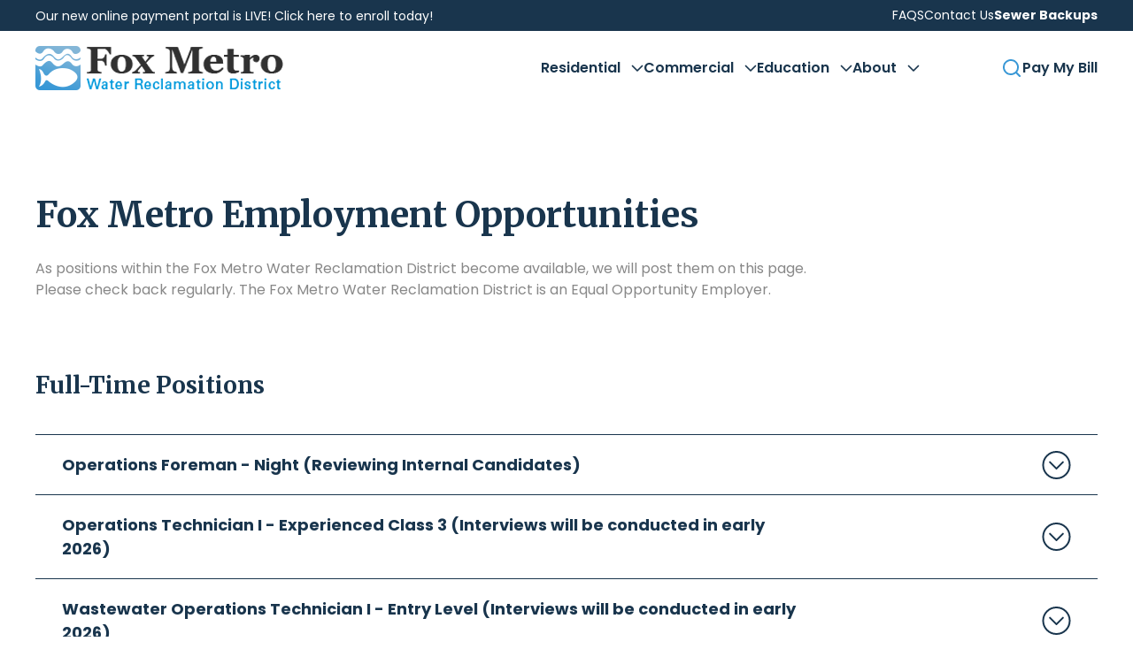

--- FILE ---
content_type: text/html; charset=UTF-8
request_url: https://www.foxmetro.org/about/careers/
body_size: 8964
content:

<!DOCTYPE HTML>
<html lang="en-US" prefix="og: https://ogp.me/ns#">
<head>
    <script type='text/javascript'>var wp = {"siteURL":"https:\/\/www.foxmetro.org","themeURL":"https:\/\/www.foxmetro.org\/wp-content\/themes\/idea-foxmetro","ajaxURL":"https:\/\/www.foxmetro.org\/wp-admin\/admin-ajax.php"};</script>
<meta http-equiv="content-type" content="text/html; charset=UTF-8">
<meta http-equiv="X-UA-Compatible" content="IE=edge">
<meta name="format-detection" content="telephone=no">
<meta name="viewport" content="width=device-width, user-scalable=yes, maximum-scale=5, minimum-scale=1, initial-scale=1">

<link rel="preconnect" href="//fonts.gstatic.com/" crossorigin>

<!-- Search Engine Optimization by Rank Math - https://rankmath.com/ -->
<title>Careers - Fox Metro Water Reclamation District</title>
<meta name="description" content="As positions within the Fox Metro Water Reclamation District become available, we will post them on this page. Careers with..."/>
<meta name="robots" content="index, follow, max-snippet:-1, max-video-preview:-1, max-image-preview:large"/>
<link rel="canonical" href="https://www.foxmetro.org/about/careers/" />
<meta property="og:locale" content="en_US" />
<meta property="og:type" content="article" />
<meta property="og:title" content="Careers - Fox Metro Water Reclamation District" />
<meta property="og:description" content="As positions within the Fox Metro Water Reclamation District become available, we will post them on this page. Careers with..." />
<meta property="og:url" content="https://www.foxmetro.org/about/careers/" />
<meta property="og:site_name" content="Fox Metro" />
<meta property="og:updated_time" content="2024-05-28T01:31:26-05:00" />
<meta property="article:published_time" content="2024-02-14T15:27:15-06:00" />
<meta property="article:modified_time" content="2024-05-28T01:31:26-05:00" />
<meta name="twitter:card" content="summary_large_image" />
<meta name="twitter:title" content="Careers - Fox Metro Water Reclamation District" />
<meta name="twitter:description" content="As positions within the Fox Metro Water Reclamation District become available, we will post them on this page. Careers with..." />
<meta name="twitter:label1" content="Time to read" />
<meta name="twitter:data1" content="Less than a minute" />
<script type="application/ld+json" class="rank-math-schema">{"@context":"https://schema.org","@graph":[{"@type":["Person","Organization"],"@id":"https://www.foxmetro.org/#person","name":"Fox Metro"},{"@type":"WebSite","@id":"https://www.foxmetro.org/#website","url":"https://www.foxmetro.org","name":"Fox Metro","publisher":{"@id":"https://www.foxmetro.org/#person"},"inLanguage":"en-US"},{"@type":"WebPage","@id":"https://www.foxmetro.org/about/careers/#webpage","url":"https://www.foxmetro.org/about/careers/","name":"Careers - Fox Metro Water Reclamation District","datePublished":"2024-02-14T15:27:15-06:00","dateModified":"2024-05-28T01:31:26-05:00","isPartOf":{"@id":"https://www.foxmetro.org/#website"},"inLanguage":"en-US"},{"@type":"Person","@id":"https://www.foxmetro.org/author/ideamktg/","name":"ideamktg","url":"https://www.foxmetro.org/author/ideamktg/","image":{"@type":"ImageObject","@id":"https://secure.gravatar.com/avatar/33e54dec0cd79fc4b5e911c15f836c46ec8d0e452ecd3ca5f707bce0a3540a3b?s=96&amp;d=mm&amp;r=g","url":"https://secure.gravatar.com/avatar/33e54dec0cd79fc4b5e911c15f836c46ec8d0e452ecd3ca5f707bce0a3540a3b?s=96&amp;d=mm&amp;r=g","caption":"ideamktg","inLanguage":"en-US"},"sameAs":["https://foxmetro.org"]},{"@type":"Article","headline":"Careers - Fox Metro Water Reclamation District","keywords":"careers","datePublished":"2024-02-14T15:27:15-06:00","dateModified":"2024-05-28T01:31:26-05:00","author":{"@id":"https://www.foxmetro.org/author/ideamktg/","name":"ideamktg"},"publisher":{"@id":"https://www.foxmetro.org/#person"},"description":"As positions within the Fox Metro Water Reclamation District become available, we will post them on this page. Careers with...","name":"Careers - Fox Metro Water Reclamation District","@id":"https://www.foxmetro.org/about/careers/#richSnippet","isPartOf":{"@id":"https://www.foxmetro.org/about/careers/#webpage"},"inLanguage":"en-US","mainEntityOfPage":{"@id":"https://www.foxmetro.org/about/careers/#webpage"}}]}</script>
<!-- /Rank Math WordPress SEO plugin -->

<link rel='dns-prefetch' href='//fonts.googleapis.com' />
<link rel="alternate" title="oEmbed (JSON)" type="application/json+oembed" href="https://www.foxmetro.org/wp-json/oembed/1.0/embed?url=https%3A%2F%2Fwww.foxmetro.org%2Fabout%2Fcareers%2F" />
<link rel="alternate" title="oEmbed (XML)" type="text/xml+oembed" href="https://www.foxmetro.org/wp-json/oembed/1.0/embed?url=https%3A%2F%2Fwww.foxmetro.org%2Fabout%2Fcareers%2F&#038;format=xml" />
<link rel="icon" href="https://www.foxmetro.org/wp-content/themes/idea-foxmetro/library/img/favicon.png" type="image/png"><style id='wp-img-auto-sizes-contain-inline-css' type='text/css'>
img:is([sizes=auto i],[sizes^="auto," i]){contain-intrinsic-size:3000px 1500px}
/*# sourceURL=wp-img-auto-sizes-contain-inline-css */
</style>
<link rel='stylesheet' id='ifw-animate-css' href='https://www.foxmetro.org/wp-content/themes/idea-framework/addons/animations/css/animate.min.css?ver=6.9' type='text/css' media='all' />
<style id='wp-block-library-inline-css' type='text/css'>
:root{--wp-block-synced-color:#7a00df;--wp-block-synced-color--rgb:122,0,223;--wp-bound-block-color:var(--wp-block-synced-color);--wp-editor-canvas-background:#ddd;--wp-admin-theme-color:#007cba;--wp-admin-theme-color--rgb:0,124,186;--wp-admin-theme-color-darker-10:#006ba1;--wp-admin-theme-color-darker-10--rgb:0,107,160.5;--wp-admin-theme-color-darker-20:#005a87;--wp-admin-theme-color-darker-20--rgb:0,90,135;--wp-admin-border-width-focus:2px}@media (min-resolution:192dpi){:root{--wp-admin-border-width-focus:1.5px}}.wp-element-button{cursor:pointer}:root .has-very-light-gray-background-color{background-color:#eee}:root .has-very-dark-gray-background-color{background-color:#313131}:root .has-very-light-gray-color{color:#eee}:root .has-very-dark-gray-color{color:#313131}:root .has-vivid-green-cyan-to-vivid-cyan-blue-gradient-background{background:linear-gradient(135deg,#00d084,#0693e3)}:root .has-purple-crush-gradient-background{background:linear-gradient(135deg,#34e2e4,#4721fb 50%,#ab1dfe)}:root .has-hazy-dawn-gradient-background{background:linear-gradient(135deg,#faaca8,#dad0ec)}:root .has-subdued-olive-gradient-background{background:linear-gradient(135deg,#fafae1,#67a671)}:root .has-atomic-cream-gradient-background{background:linear-gradient(135deg,#fdd79a,#004a59)}:root .has-nightshade-gradient-background{background:linear-gradient(135deg,#330968,#31cdcf)}:root .has-midnight-gradient-background{background:linear-gradient(135deg,#020381,#2874fc)}:root{--wp--preset--font-size--normal:16px;--wp--preset--font-size--huge:42px}.has-regular-font-size{font-size:1em}.has-larger-font-size{font-size:2.625em}.has-normal-font-size{font-size:var(--wp--preset--font-size--normal)}.has-huge-font-size{font-size:var(--wp--preset--font-size--huge)}.has-text-align-center{text-align:center}.has-text-align-left{text-align:left}.has-text-align-right{text-align:right}.has-fit-text{white-space:nowrap!important}#end-resizable-editor-section{display:none}.aligncenter{clear:both}.items-justified-left{justify-content:flex-start}.items-justified-center{justify-content:center}.items-justified-right{justify-content:flex-end}.items-justified-space-between{justify-content:space-between}.screen-reader-text{border:0;clip-path:inset(50%);height:1px;margin:-1px;overflow:hidden;padding:0;position:absolute;width:1px;word-wrap:normal!important}.screen-reader-text:focus{background-color:#ddd;clip-path:none;color:#444;display:block;font-size:1em;height:auto;left:5px;line-height:normal;padding:15px 23px 14px;text-decoration:none;top:5px;width:auto;z-index:100000}html :where(.has-border-color){border-style:solid}html :where([style*=border-top-color]){border-top-style:solid}html :where([style*=border-right-color]){border-right-style:solid}html :where([style*=border-bottom-color]){border-bottom-style:solid}html :where([style*=border-left-color]){border-left-style:solid}html :where([style*=border-width]){border-style:solid}html :where([style*=border-top-width]){border-top-style:solid}html :where([style*=border-right-width]){border-right-style:solid}html :where([style*=border-bottom-width]){border-bottom-style:solid}html :where([style*=border-left-width]){border-left-style:solid}html :where(img[class*=wp-image-]){height:auto;max-width:100%}:where(figure){margin:0 0 1em}html :where(.is-position-sticky){--wp-admin--admin-bar--position-offset:var(--wp-admin--admin-bar--height,0px)}@media screen and (max-width:600px){html :where(.is-position-sticky){--wp-admin--admin-bar--position-offset:0px}}

/*# sourceURL=wp-block-library-inline-css */
</style><style id='wp-block-heading-inline-css' type='text/css'>
h1:where(.wp-block-heading).has-background,h2:where(.wp-block-heading).has-background,h3:where(.wp-block-heading).has-background,h4:where(.wp-block-heading).has-background,h5:where(.wp-block-heading).has-background,h6:where(.wp-block-heading).has-background{padding:1.25em 2.375em}h1.has-text-align-left[style*=writing-mode]:where([style*=vertical-lr]),h1.has-text-align-right[style*=writing-mode]:where([style*=vertical-rl]),h2.has-text-align-left[style*=writing-mode]:where([style*=vertical-lr]),h2.has-text-align-right[style*=writing-mode]:where([style*=vertical-rl]),h3.has-text-align-left[style*=writing-mode]:where([style*=vertical-lr]),h3.has-text-align-right[style*=writing-mode]:where([style*=vertical-rl]),h4.has-text-align-left[style*=writing-mode]:where([style*=vertical-lr]),h4.has-text-align-right[style*=writing-mode]:where([style*=vertical-rl]),h5.has-text-align-left[style*=writing-mode]:where([style*=vertical-lr]),h5.has-text-align-right[style*=writing-mode]:where([style*=vertical-rl]),h6.has-text-align-left[style*=writing-mode]:where([style*=vertical-lr]),h6.has-text-align-right[style*=writing-mode]:where([style*=vertical-rl]){rotate:180deg}
/*# sourceURL=https://www.foxmetro.org/wp-includes/blocks/heading/style.min.css */
</style>
<style id='wp-block-paragraph-inline-css' type='text/css'>
.is-small-text{font-size:.875em}.is-regular-text{font-size:1em}.is-large-text{font-size:2.25em}.is-larger-text{font-size:3em}.has-drop-cap:not(:focus):first-letter{float:left;font-size:8.4em;font-style:normal;font-weight:100;line-height:.68;margin:.05em .1em 0 0;text-transform:uppercase}body.rtl .has-drop-cap:not(:focus):first-letter{float:none;margin-left:.1em}p.has-drop-cap.has-background{overflow:hidden}:root :where(p.has-background){padding:1.25em 2.375em}:where(p.has-text-color:not(.has-link-color)) a{color:inherit}p.has-text-align-left[style*="writing-mode:vertical-lr"],p.has-text-align-right[style*="writing-mode:vertical-rl"]{rotate:180deg}
/*# sourceURL=https://www.foxmetro.org/wp-includes/blocks/paragraph/style.min.css */
</style>
<style id='global-styles-inline-css' type='text/css'>
:root{--wp--preset--aspect-ratio--square: 1;--wp--preset--aspect-ratio--4-3: 4/3;--wp--preset--aspect-ratio--3-4: 3/4;--wp--preset--aspect-ratio--3-2: 3/2;--wp--preset--aspect-ratio--2-3: 2/3;--wp--preset--aspect-ratio--16-9: 16/9;--wp--preset--aspect-ratio--9-16: 9/16;--wp--preset--color--black: #000000;--wp--preset--color--cyan-bluish-gray: #abb8c3;--wp--preset--color--white: #ffffff;--wp--preset--color--pale-pink: #f78da7;--wp--preset--color--vivid-red: #cf2e2e;--wp--preset--color--luminous-vivid-orange: #ff6900;--wp--preset--color--luminous-vivid-amber: #fcb900;--wp--preset--color--light-green-cyan: #7bdcb5;--wp--preset--color--vivid-green-cyan: #00d084;--wp--preset--color--pale-cyan-blue: #8ed1fc;--wp--preset--color--vivid-cyan-blue: #0693e3;--wp--preset--color--vivid-purple: #9b51e0;--wp--preset--gradient--vivid-cyan-blue-to-vivid-purple: linear-gradient(135deg,rgb(6,147,227) 0%,rgb(155,81,224) 100%);--wp--preset--gradient--light-green-cyan-to-vivid-green-cyan: linear-gradient(135deg,rgb(122,220,180) 0%,rgb(0,208,130) 100%);--wp--preset--gradient--luminous-vivid-amber-to-luminous-vivid-orange: linear-gradient(135deg,rgb(252,185,0) 0%,rgb(255,105,0) 100%);--wp--preset--gradient--luminous-vivid-orange-to-vivid-red: linear-gradient(135deg,rgb(255,105,0) 0%,rgb(207,46,46) 100%);--wp--preset--gradient--very-light-gray-to-cyan-bluish-gray: linear-gradient(135deg,rgb(238,238,238) 0%,rgb(169,184,195) 100%);--wp--preset--gradient--cool-to-warm-spectrum: linear-gradient(135deg,rgb(74,234,220) 0%,rgb(151,120,209) 20%,rgb(207,42,186) 40%,rgb(238,44,130) 60%,rgb(251,105,98) 80%,rgb(254,248,76) 100%);--wp--preset--gradient--blush-light-purple: linear-gradient(135deg,rgb(255,206,236) 0%,rgb(152,150,240) 100%);--wp--preset--gradient--blush-bordeaux: linear-gradient(135deg,rgb(254,205,165) 0%,rgb(254,45,45) 50%,rgb(107,0,62) 100%);--wp--preset--gradient--luminous-dusk: linear-gradient(135deg,rgb(255,203,112) 0%,rgb(199,81,192) 50%,rgb(65,88,208) 100%);--wp--preset--gradient--pale-ocean: linear-gradient(135deg,rgb(255,245,203) 0%,rgb(182,227,212) 50%,rgb(51,167,181) 100%);--wp--preset--gradient--electric-grass: linear-gradient(135deg,rgb(202,248,128) 0%,rgb(113,206,126) 100%);--wp--preset--gradient--midnight: linear-gradient(135deg,rgb(2,3,129) 0%,rgb(40,116,252) 100%);--wp--preset--font-size--small: 13px;--wp--preset--font-size--medium: 20px;--wp--preset--font-size--large: 36px;--wp--preset--font-size--x-large: 42px;--wp--preset--spacing--20: 0.44rem;--wp--preset--spacing--30: 0.67rem;--wp--preset--spacing--40: 1rem;--wp--preset--spacing--50: 1.5rem;--wp--preset--spacing--60: 2.25rem;--wp--preset--spacing--70: 3.38rem;--wp--preset--spacing--80: 5.06rem;--wp--preset--shadow--natural: 6px 6px 9px rgba(0, 0, 0, 0.2);--wp--preset--shadow--deep: 12px 12px 50px rgba(0, 0, 0, 0.4);--wp--preset--shadow--sharp: 6px 6px 0px rgba(0, 0, 0, 0.2);--wp--preset--shadow--outlined: 6px 6px 0px -3px rgb(255, 255, 255), 6px 6px rgb(0, 0, 0);--wp--preset--shadow--crisp: 6px 6px 0px rgb(0, 0, 0);}:where(.is-layout-flex){gap: 0.5em;}:where(.is-layout-grid){gap: 0.5em;}body .is-layout-flex{display: flex;}.is-layout-flex{flex-wrap: wrap;align-items: center;}.is-layout-flex > :is(*, div){margin: 0;}body .is-layout-grid{display: grid;}.is-layout-grid > :is(*, div){margin: 0;}:where(.wp-block-columns.is-layout-flex){gap: 2em;}:where(.wp-block-columns.is-layout-grid){gap: 2em;}:where(.wp-block-post-template.is-layout-flex){gap: 1.25em;}:where(.wp-block-post-template.is-layout-grid){gap: 1.25em;}.has-black-color{color: var(--wp--preset--color--black) !important;}.has-cyan-bluish-gray-color{color: var(--wp--preset--color--cyan-bluish-gray) !important;}.has-white-color{color: var(--wp--preset--color--white) !important;}.has-pale-pink-color{color: var(--wp--preset--color--pale-pink) !important;}.has-vivid-red-color{color: var(--wp--preset--color--vivid-red) !important;}.has-luminous-vivid-orange-color{color: var(--wp--preset--color--luminous-vivid-orange) !important;}.has-luminous-vivid-amber-color{color: var(--wp--preset--color--luminous-vivid-amber) !important;}.has-light-green-cyan-color{color: var(--wp--preset--color--light-green-cyan) !important;}.has-vivid-green-cyan-color{color: var(--wp--preset--color--vivid-green-cyan) !important;}.has-pale-cyan-blue-color{color: var(--wp--preset--color--pale-cyan-blue) !important;}.has-vivid-cyan-blue-color{color: var(--wp--preset--color--vivid-cyan-blue) !important;}.has-vivid-purple-color{color: var(--wp--preset--color--vivid-purple) !important;}.has-black-background-color{background-color: var(--wp--preset--color--black) !important;}.has-cyan-bluish-gray-background-color{background-color: var(--wp--preset--color--cyan-bluish-gray) !important;}.has-white-background-color{background-color: var(--wp--preset--color--white) !important;}.has-pale-pink-background-color{background-color: var(--wp--preset--color--pale-pink) !important;}.has-vivid-red-background-color{background-color: var(--wp--preset--color--vivid-red) !important;}.has-luminous-vivid-orange-background-color{background-color: var(--wp--preset--color--luminous-vivid-orange) !important;}.has-luminous-vivid-amber-background-color{background-color: var(--wp--preset--color--luminous-vivid-amber) !important;}.has-light-green-cyan-background-color{background-color: var(--wp--preset--color--light-green-cyan) !important;}.has-vivid-green-cyan-background-color{background-color: var(--wp--preset--color--vivid-green-cyan) !important;}.has-pale-cyan-blue-background-color{background-color: var(--wp--preset--color--pale-cyan-blue) !important;}.has-vivid-cyan-blue-background-color{background-color: var(--wp--preset--color--vivid-cyan-blue) !important;}.has-vivid-purple-background-color{background-color: var(--wp--preset--color--vivid-purple) !important;}.has-black-border-color{border-color: var(--wp--preset--color--black) !important;}.has-cyan-bluish-gray-border-color{border-color: var(--wp--preset--color--cyan-bluish-gray) !important;}.has-white-border-color{border-color: var(--wp--preset--color--white) !important;}.has-pale-pink-border-color{border-color: var(--wp--preset--color--pale-pink) !important;}.has-vivid-red-border-color{border-color: var(--wp--preset--color--vivid-red) !important;}.has-luminous-vivid-orange-border-color{border-color: var(--wp--preset--color--luminous-vivid-orange) !important;}.has-luminous-vivid-amber-border-color{border-color: var(--wp--preset--color--luminous-vivid-amber) !important;}.has-light-green-cyan-border-color{border-color: var(--wp--preset--color--light-green-cyan) !important;}.has-vivid-green-cyan-border-color{border-color: var(--wp--preset--color--vivid-green-cyan) !important;}.has-pale-cyan-blue-border-color{border-color: var(--wp--preset--color--pale-cyan-blue) !important;}.has-vivid-cyan-blue-border-color{border-color: var(--wp--preset--color--vivid-cyan-blue) !important;}.has-vivid-purple-border-color{border-color: var(--wp--preset--color--vivid-purple) !important;}.has-vivid-cyan-blue-to-vivid-purple-gradient-background{background: var(--wp--preset--gradient--vivid-cyan-blue-to-vivid-purple) !important;}.has-light-green-cyan-to-vivid-green-cyan-gradient-background{background: var(--wp--preset--gradient--light-green-cyan-to-vivid-green-cyan) !important;}.has-luminous-vivid-amber-to-luminous-vivid-orange-gradient-background{background: var(--wp--preset--gradient--luminous-vivid-amber-to-luminous-vivid-orange) !important;}.has-luminous-vivid-orange-to-vivid-red-gradient-background{background: var(--wp--preset--gradient--luminous-vivid-orange-to-vivid-red) !important;}.has-very-light-gray-to-cyan-bluish-gray-gradient-background{background: var(--wp--preset--gradient--very-light-gray-to-cyan-bluish-gray) !important;}.has-cool-to-warm-spectrum-gradient-background{background: var(--wp--preset--gradient--cool-to-warm-spectrum) !important;}.has-blush-light-purple-gradient-background{background: var(--wp--preset--gradient--blush-light-purple) !important;}.has-blush-bordeaux-gradient-background{background: var(--wp--preset--gradient--blush-bordeaux) !important;}.has-luminous-dusk-gradient-background{background: var(--wp--preset--gradient--luminous-dusk) !important;}.has-pale-ocean-gradient-background{background: var(--wp--preset--gradient--pale-ocean) !important;}.has-electric-grass-gradient-background{background: var(--wp--preset--gradient--electric-grass) !important;}.has-midnight-gradient-background{background: var(--wp--preset--gradient--midnight) !important;}.has-small-font-size{font-size: var(--wp--preset--font-size--small) !important;}.has-medium-font-size{font-size: var(--wp--preset--font-size--medium) !important;}.has-large-font-size{font-size: var(--wp--preset--font-size--large) !important;}.has-x-large-font-size{font-size: var(--wp--preset--font-size--x-large) !important;}
/*# sourceURL=global-styles-inline-css */
</style>

<style id='classic-theme-styles-inline-css' type='text/css'>
/*! This file is auto-generated */
.wp-block-button__link{color:#fff;background-color:#32373c;border-radius:9999px;box-shadow:none;text-decoration:none;padding:calc(.667em + 2px) calc(1.333em + 2px);font-size:1.125em}.wp-block-file__button{background:#32373c;color:#fff;text-decoration:none}
/*# sourceURL=/wp-includes/css/classic-themes.min.css */
</style>
<link rel='stylesheet' id='google-fonts-css' href='//fonts.googleapis.com/css2?family=Merriweather:wght@400;700&#038;family=Poppins:wght@400;600;700&#038;family=Carattere' type='text/css' media='all' />
<link rel='stylesheet' id='style-css' href='https://www.foxmetro.org/wp-content/themes/idea-foxmetro/style.css?ver=1734698997' type='text/css' media='all' />
<script type="text/javascript" src="https://www.foxmetro.org/wp-includes/js/jquery/jquery.min.js" id="jquery-js"></script>
<link rel="https://api.w.org/" href="https://www.foxmetro.org/wp-json/" /><link rel="alternate" title="JSON" type="application/json" href="https://www.foxmetro.org/wp-json/wp/v2/pages/4909" /><!-- HFCM by 99 Robots - Snippet # 2: Google Tag Manager -->
<!-- Google tag (gtag.js) -->
<script async src="https://www.googletagmanager.com/gtag/js?id=G-43Q7MJVC9E"></script>
<script>
	window.dataLayer = window.dataLayer || [];
	function gtag(){dataLayer.push(arguments);}
	gtag('js', new Date());

	gtag('config', 'G-43Q7MJVC9E');
</script>

<!-- Global site tag (gtag.js) - Google Analytics -->
<script async src="https://www.googletagmanager.com/gtag/js?id=UA-117297920-1"></script>
<script>
  window.dataLayer = window.dataLayer || [];
  function gtag(){dataLayer.push(arguments);}
  gtag('js', new Date());

  gtag('config', 'UA-117297920-1');
</script>
<!-- /end HFCM by 99 Robots -->
<!-- HFCM by 99 Robots - Snippet # 3: accessiBe -->
<script>(function(){ var s = document.createElement('script'), e = ! document.body ? document.querySelector('head') : document.body; s.src = 'https://acsbapp.com/apps/app/dist/js/app.js'; s.async = true; s.onload = function(){ acsbJS.init({ statementLink : '', footerHtml : '<a href="https://www.ideamktg.com" target="_blank">Powered By Idea Marketing Group</a>', hideMobile : false, hideTrigger : false, language : 'en', position : 'left', leadColor : '#2d77b3', triggerColor : '#2d77b3', triggerRadius : '50%', triggerPositionX : 'left', triggerPositionY : 'bottom', triggerIcon : 'people', triggerSize : 'medium', triggerOffsetX : 20, triggerOffsetY : 20, mobile : { triggerSize : 'small', triggerPositionX : 'right', triggerPositionY : 'bottom', triggerOffsetX : 10, triggerOffsetY : 10, triggerRadius : '50%' } }); }; e.appendChild(s);}());</script>

<!-- /end HFCM by 99 Robots -->
</head>
<body class="wp-singular page-template page-template-templates page-template-template-careers page-template-templatestemplate-careers-php page page-id-4909 page-child parent-pageid-4905 wp-theme-idea-framework wp-child-theme-idea-foxmetro">

        
    <nav id="skip-nav" tabindex="0">
        <span class="nav-title">Quick Navigation</span>
        <span id="skip-exit">&times;</span>
        <ul class="nav-wrapper">
            <li><a class="btn skipto home" href="https://www.foxmetro.org">Home Page</a></li>
            <li><a class="btn skipto" href="#page">Main Content</a></li>
            <li><a class="btn skipto" href="#ftr">Footer</a></li>
        </ul>
    </nav>

    <section id="hdr">
        <div class="hdr-top">
            <div class="ctr">
                                <span class="hdr-notification">
                    <a href="https://secure.billtrust.com/foxmetroilwater/ig/signup">Our new online payment portal is LIVE!  Click here to enroll today!</a>                </span>
                                <ul class="hdr-menu menu" id="top-menu"><li><a href="https://www.foxmetro.org/faqs/">FAQS</a></li>
<li><a href="https://www.foxmetro.org/contact-us/">Contact Us</a></li>
<li class="bold"><a href="https://www.foxmetro.org/basement-backups/">Sewer Backups</a></li>
</ul>            </div>
        </div>
        <div class="hdr-main">
            <div class="ctr">
                <div class="logo-wrapper">
                    <a href="https://www.foxmetro.org" title="Fox Metro" id="logo">
    <img src="https://www.foxmetro.org/wp-content/themes/idea-foxmetro/library/img/logo.png" alt="Fox Metro" width="280" height="50">
</a>                </div>
                <div class="menu-wrapper">
                    <ul class="hdr-menu menu" id="main-menu"><li class="has-sub-menu"><a href="https://www.foxmetro.org/residential/">Residential</a>
<ul class="sub-menu">
	<li><a href="https://www.foxmetro.org/residential/payment-methods/">Payment Methods<span class="desc">Different ways to pay your bill</span></a></li>
	<li><a href="https://www.foxmetro.org/residential/rates-fees/">Rates &#038; Fees<span class="desc">Our most commonly billed charges</span></a></li>
	<li><a href="https://www.foxmetro.org/residential/billing-information-forms/">Billing Information / Forms<span class="desc">Billing and information applications</span></a></li>
	<li><a href="https://www.foxmetro.org/residential/holiday-schedule/">Holiday Schedule<span class="desc">Stay up-to-date on Facility closings</span></a></li>
	<li><a href="https://www.foxmetro.org/residential/public-transparency/">Public Transparency<span class="desc">Fox Metro Financial and Audit Information</span></a></li>
</ul>
</li>
<li class="has-sub-menu"><a href="https://www.foxmetro.org/commercial/">Commercial</a>
<ul class="sub-menu">
	<li><a href="https://www.foxmetro.org/commercial/engineering/">Engineering</a></li>
	<li><a href="https://www.foxmetro.org/commercial/pretreatment/">Pretreatment</a></li>
	<li><a href="https://www.foxmetro.org/commercial/bids-and-proposals/">Bids and Proposals</a></li>
</ul>
</li>
<li class="has-sub-menu"><a href="https://www.foxmetro.org/education/">Education</a>
<ul class="sub-menu">
	<li><a href="https://www.foxmetro.org/education/gallery/">Interactive Map</a></li>
	<li><a href="https://www.foxmetro.org/education/3d-tour/">3D Tour</a></li>
	<li><a href="https://www.foxmetro.org/education/laboratory/">Laboratory</a></li>
	<li><a href="https://www.foxmetro.org/education/schedule-a-tour/">Schedule a Tour</a></li>
</ul>
</li>
<li class="current-page-ancestor current-menu-ancestor current-menu-parent current-page-parent current_page_parent current_page_ancestor has-sub-menu"><a href="https://www.foxmetro.org/about/">About</a>
<ul class="sub-menu">
	<li><a href="https://www.foxmetro.org/about/our-history/">Our History</a></li>
	<li><a href="https://www.foxmetro.org/about/board-of-trustees/">Board of Trustees</a></li>
	<li class="current-menu-item current_page_item"><a href="https://www.foxmetro.org/about/careers/" aria-current="page">Careers</a></li>
	<li><a href="https://www.foxmetro.org/about/news-events/">News &#038; Events</a></li>
	<li><a href="https://www.foxmetro.org/about/sustainability/">Sustainability</a></li>
	<li class="desktop-only"><a href="https://www.foxmetro.org/faqs/">FAQS</a></li>
	<li class="desktop-only"><a href="https://www.foxmetro.org/contact-us/">Contact Us</a></li>
</ul>
</li>
<li class="mobile-only"><a href="https://www.foxmetro.org/faqs/">FAQS</a></li>
<li class="mobile-only"><a href="https://www.foxmetro.org/basement-backups/">Basement Backups</a></li>
<li class="search-trigger desktop-only"><a href="#search-site">Search</a></li>
<li class="nav-btn"><a href="https://www.foxmetro.org/residential/payment-methods/">Pay My Bill</a></li>
<li class="nav-btn outline-btn mobile-only"><a href="https://www.foxmetro.org/contact-us/">Contact Us</a></li>
</ul>                </div>
            </div>
        </div>
        <div id="hdr-search-form">
            <div id="hdr-search-wrapper">
                <form action="https://www.foxmetro.org" method="GET">
                    <input type="text" name="s" value="" placeholder="Search Fox Metro" autocomplete="off">
                    <input type="submit" value="Search">
                </form>
            </div>
        </div>
    </section>    
        <main id="page">
    <div class="ctr">        <div class="content-wrapper">
            
<h1 class="wp-block-heading">Fox Metro Employment Opportunities</h1>



<p>As positions within the Fox Metro Water Reclamation District become available, we will post them on this page. Please check back regularly. The Fox Metro Water Reclamation District is an Equal Opportunity Employer.</p>
        </div>
        </div>
</main>
    
        <div class="careers-wrapper">
        <div class="ctr">

                <div class="term-wrapper">
            <div class="term-content">
                <h4 class="term-title">Full-Time Positions</h4>
            </div>

                        <div class="career-listings career-accordions accordions">

                
                <div class="accordion">
                    <h6 class="title acc-title">
                        <span>Operations Foreman - Night  (Reviewing Internal Candidates)</span>
                        <span class="activation">
                            <svg width="33" height="32" viewBox="0 0 33 32" fill="none" xmlns="http://www.w3.org/2000/svg">
<g id="Icon">
<rect x="1.5" y="1" width="30" height="30" rx="15" stroke="#19354D" stroke-width="2"/>
<path id="Vector" fill-rule="evenodd" clip-rule="evenodd" d="M17.0303 20.8839C16.7374 21.1768 16.2626 21.1768 15.9697 20.8839L8.32318 13.2374C8.03029 12.9445 8.03029 12.4697 8.32318 12.1768L8.67674 11.8232C8.96963 11.5303 9.4445 11.5303 9.7374 11.8232L16.5 18.5858L23.2626 11.8232C23.5555 11.5303 24.0303 11.5303 24.3232 11.8232L24.6768 12.1768C24.9697 12.4697 24.9697 12.9445 24.6768 13.2374L17.0303 20.8839Z" fill="#19354D"/>
</g>
</svg>
                        </span>
                    </h6>
                    <div class="content">

                                                <p>Salary Range$89,040 &#8211; $134,000 Opening Date10/06/2025 Closing DateUNTIL FILLED DepartmentOPERATIONS&nbsp; ClassificationFULL-TIME, NON-EXEMPT ShiftWEDNESDAY – FRIDAY 7:00 PM – 7:00 AMEVERY OTHER SATURDAY 7:00 PM – 3:00 AM &nbsp;&nbsp; Job Description The Plant Operations Foreman is responsible for planning, managing, and overseeing the daily operations of the wastewater treatment facility to...</p>
                                                
                        <a href="https://www.foxmetro.org/career/operations-foreman-night/" class="btn">
                            Learn More                        </a>
                    </div>
                </div>

                
                <div class="accordion">
                    <h6 class="title acc-title">
                        <span>Operations Technician I - Experienced Class 3 (Interviews will be conducted in early 2026)</span>
                        <span class="activation">
                            <svg width="33" height="32" viewBox="0 0 33 32" fill="none" xmlns="http://www.w3.org/2000/svg">
<g id="Icon">
<rect x="1.5" y="1" width="30" height="30" rx="15" stroke="#19354D" stroke-width="2"/>
<path id="Vector" fill-rule="evenodd" clip-rule="evenodd" d="M17.0303 20.8839C16.7374 21.1768 16.2626 21.1768 15.9697 20.8839L8.32318 13.2374C8.03029 12.9445 8.03029 12.4697 8.32318 12.1768L8.67674 11.8232C8.96963 11.5303 9.4445 11.5303 9.7374 11.8232L16.5 18.5858L23.2626 11.8232C23.5555 11.5303 24.0303 11.5303 24.3232 11.8232L24.6768 12.1768C24.9697 12.4697 24.9697 12.9445 24.6768 13.2374L17.0303 20.8839Z" fill="#19354D"/>
</g>
</svg>
                        </span>
                    </h6>
                    <div class="content">

                                                <p>STARTING HOURLY RATE        $24.00/hr. – $32.00/hr. ~ D.O.Q. OPENING DATE01/17/2025 CLOSING DATEUntil Filled DIVISIONPlant DEPARTMENTOperations CLASSIFICATIONNon-Exempt, Union – AFSCME 31 SHIFTSSwing Shift (2nd &amp; 3rd) Job DescriptionThe Operations Tech I work under the direct supervision of the Operations Foreman and Operations Supervisor. This position performs a variety of tasks...</p>
                                                
                        <a href="https://www.foxmetro.org/career/operations-technician-i/" class="btn">
                            Learn More                        </a>
                    </div>
                </div>

                
                <div class="accordion">
                    <h6 class="title acc-title">
                        <span>Wastewater Operations Technician I - Entry Level (Interviews will be conducted in early 2026)</span>
                        <span class="activation">
                            <svg width="33" height="32" viewBox="0 0 33 32" fill="none" xmlns="http://www.w3.org/2000/svg">
<g id="Icon">
<rect x="1.5" y="1" width="30" height="30" rx="15" stroke="#19354D" stroke-width="2"/>
<path id="Vector" fill-rule="evenodd" clip-rule="evenodd" d="M17.0303 20.8839C16.7374 21.1768 16.2626 21.1768 15.9697 20.8839L8.32318 13.2374C8.03029 12.9445 8.03029 12.4697 8.32318 12.1768L8.67674 11.8232C8.96963 11.5303 9.4445 11.5303 9.7374 11.8232L16.5 18.5858L23.2626 11.8232C23.5555 11.5303 24.0303 11.5303 24.3232 11.8232L24.6768 12.1768C24.9697 12.4697 24.9697 12.9445 24.6768 13.2374L17.0303 20.8839Z" fill="#19354D"/>
</g>
</svg>
                        </span>
                    </h6>
                    <div class="content">

                                                <p>Starting Hourly Rate$24.00/hr Opening Date08/25/2025 Closing Date10/01/2025 DivisionPlant DepartmentOperations ClassificationNon-Exempt, Union &#8211; AFSCME 31 ShiftSwing Shift (2nd &amp; 3rd) Job Description The Operations Tech I (Wastewater Operator) works under the direct supervision of the Operations Foreman and Operations Supervisor. This position performs a variety of tasks associated with the Wastewater...</p>
                                                
                        <a href="https://www.foxmetro.org/career/operations-technician-i-entry-level/" class="btn">
                            Learn More                        </a>
                    </div>
                </div>

                
            </div>
                    </div>
        
        </div>
    </div>
    
    
<section class="page-section section-general-content has-image image-position-left no-top-padding no-bottom-padding">
    <div class="section-content" style="max-width: 1200px;">

                <div class="image-content" style="gap: 0 55px;">
            <div class="image-outer" style="flex-basis: 56%;">
                <div class="img-outline">
                    <figure class="image">
                        <img src="https://www.foxmetro.org/wp-content/uploads/2024/03/careers-apply.jpg" alt="careers apply" height="645" width="600" loading="lazy">                    </figure>
                </div>

                            </div>
            <div class="content" style="flex-basis: 43%;">
                <div class="content-wrapper">
                    <h2>Apply with<br />
Fox Metro Today!</h2>
<p>If you are interested in applying for a position with the Fox Metro Water Reclamation District, please view the available positions listed above and apply online.</p>
<p>&nbsp;</p>
                </div>
            </div>
        </div>
        
    </div>
</section>
    <section id="ftr">
        <div class="ftr-top">
            <div class="ctr">
                <ul class="menu" id="footer-menu"><li class="has-sub-menu"><a href="https://www.foxmetro.org/residential/">Residential</a>
<ul class="sub-menu">
	<li><a href="https://www.foxmetro.org/residential/payment-methods/">Payment Methods</a></li>
	<li><a href="https://www.foxmetro.org/residential/rates-fees/">Rates &#038; Fees</a></li>
	<li><a href="https://www.foxmetro.org/residential/billing-information-forms/">Billing Information / Forms</a></li>
	<li><a href="https://www.foxmetro.org/residential/holiday-schedule/">Holiday Schedule</a></li>
	<li><a href="https://www.foxmetro.org/residential/public-transparency/">Public Transparency</a></li>
	<li><a href="https://www.foxmetro.org/basement-backups/">Sewer Backups</a></li>
</ul>
</li>
<li class="has-sub-menu"><a href="https://www.foxmetro.org/commercial/">Commercial</a>
<ul class="sub-menu">
	<li><a href="https://www.foxmetro.org/commercial/engineering/">Engineering</a></li>
	<li><a href="https://www.foxmetro.org/commercial/pretreatment/">Pretreatment</a></li>
	<li><a href="https://www.foxmetro.org/commercial/bids-and-proposals/">Bids and Proposals</a></li>
</ul>
</li>
<li class="has-sub-menu"><a href="https://www.foxmetro.org/education/">Education</a>
<ul class="sub-menu">
	<li><a href="https://www.foxmetro.org/education/gallery/">Interactive Map</a></li>
	<li><a href="https://www.foxmetro.org/education/3d-tour/">3D Virtual Tour</a></li>
	<li><a href="https://www.foxmetro.org/education/laboratory/">Laboratory</a></li>
	<li><a href="https://www.foxmetro.org/education/schedule-a-tour/">Take a Tour</a></li>
</ul>
</li>
<li class="current-page-ancestor current-menu-ancestor current-menu-parent current-page-parent current_page_parent current_page_ancestor has-sub-menu"><a href="https://www.foxmetro.org/about/">About</a>
<ul class="sub-menu">
	<li><a href="https://www.foxmetro.org/about/our-history/">Our History</a></li>
	<li><a href="https://www.foxmetro.org/about/board-of-trustees/">Board of Trustees</a></li>
	<li class="current-menu-item current_page_item"><a href="https://www.foxmetro.org/about/careers/" aria-current="page">Careers</a></li>
	<li><a href="https://www.foxmetro.org/about/news-events/">News &#038; Events</a></li>
	<li><a href="https://www.foxmetro.org/about/sustainability/">Sustainability</a></li>
	<li><a href="https://www.foxmetro.org/faqs/">FAQS</a></li>
	<li><a href="https://www.foxmetro.org/contact-us/">Contact Us</a></li>
</ul>
</li>
</ul>            </div>
        </div>
        <div class="ftr-btm">
            <div class="ctr">
                <div class="copyright">

        <p>© 2026 Fox Metro Water Reclamation District &#8211; <a href="https://foxmetro.org/about/news-events/">Public Notices</a> &#8211; <a href="https://foxmetro.org/about/foia/">FOIA</a> &#8211; <a href="https://foxmetro.org/accessibility/">Accessibility</a></p>
    
    </div>
                <div class="social-wrapper">
                    <span>Follow Us on Social:</span>
                    <div class="social-icons">
        <a href="https://www.facebook.com/FoxMetroWRD/" title="Facebook" class="facebook" target="_blank">
        <i class="fab fa-facebook-f" aria-hidden="true"></i>    </a>
        <a href="https://www.linkedin.com/company/fox-metro-water-reclamation/" title="LinkedIn" class="linkedin" target="_blank">
        <i class="fab fa-linkedin-in" aria-hidden="true"></i>    </a>
    </div>                </div>

                                <div class="ftr-logos">
                    <div class="logo-row">

                                                <div class="logo-item">

                                                        <a href="http://www.nacwa.org/" target="_blank">
                            
                            <figure class="logo">
                                <img src="https://www.foxmetro.org/wp-content/uploads/2024/02/ftr-nacwa.png" alt="ftr nacwa" height="65" width="263" loading="lazy">                            </figure>

                                                        </a>
                                                    </div>
                                                <div class="logo-item">

                                                        <a href="http://www.nacwa.org/about-us/awards/peak-performance-awards" target="_blank">
                            
                            <figure class="logo">
                                <img src="https://www.foxmetro.org/wp-content/uploads/2024/02/ftr-peak.png" alt="ftr peak" height="65" width="360" loading="lazy">                            </figure>

                                                        </a>
                                                    </div>
                        
                    </div>
                </div>
                            </div>
        </div>
    </section>

    <script type="speculationrules">
{"prefetch":[{"source":"document","where":{"and":[{"href_matches":"/*"},{"not":{"href_matches":["/wp-*.php","/wp-admin/*","/wp-content/uploads/*","/wp-content/*","/wp-content/plugins/*","/wp-content/themes/idea-foxmetro/*","/wp-content/themes/idea-framework/*","/*\\?(.+)"]}},{"not":{"selector_matches":"a[rel~=\"nofollow\"]"}},{"not":{"selector_matches":".no-prefetch, .no-prefetch a"}}]},"eagerness":"conservative"}]}
</script>
<script type="text/javascript" src="https://www.foxmetro.org/wp-content/themes/idea-framework/addons/animations/js/jquery.inview.min.js" id="jquery-inview-js"></script>
<script type="text/javascript" src="https://www.foxmetro.org/wp-content/themes/idea-framework/addons/animations/js/animate.js" id="ifw-animate-js"></script>
<script type="text/javascript" src="https://www.foxmetro.org/wp-content/themes/idea-foxmetro/library/js/lottie.min.js?ver=6.9" id="lottie-js"></script>
<script type="text/javascript" src="https://www.foxmetro.org/wp-content/themes/idea-foxmetro/library/js/scripts.min.js?ver=6.9" id="scripts-min-js"></script>
<script type="text/javascript" src="https://www.foxmetro.org/wp-content/themes/idea-foxmetro/library/js/page-banner.js" id="ifw-page-banner-js"></script>

</body>
</html>

--- FILE ---
content_type: text/css
request_url: https://www.foxmetro.org/wp-content/themes/idea-foxmetro/style.css?ver=1734698997
body_size: 36585
content:
/*!
Theme Name: Fox Metro Theme
Theme URI: http://www.ideamktg.com
Template: idea-framework
Author: Idea Marketing Group
Author URI: http://www.ideamktg.com
Description:
Version: 1.1
License: GNU General Public License v2 or later
License URI: http://www.gnu.org/licenses/gpl-3.0.html
Tags: featured-images, fluid-layout, responsive-layout
Text Domain: ideafw
Domain Path: /languages
*/.fa,.fas,.far,.fal,.fab{-moz-osx-font-smoothing:grayscale;-webkit-font-smoothing:antialiased;display:inline-block;font-style:normal;font-variant:normal;text-rendering:auto;line-height:1}.fa-lg{font-size:1.33333em;line-height:.75em;vertical-align:-.0667em}.fa-xs{font-size:.75em}.fa-sm{font-size:.875em}.fa-1x{font-size:1em}.fa-2x{font-size:2em}.fa-3x{font-size:3em}.fa-4x{font-size:4em}.fa-5x{font-size:5em}.fa-6x{font-size:6em}.fa-7x{font-size:7em}.fa-8x{font-size:8em}.fa-9x{font-size:9em}.fa-10x{font-size:10em}.fa-fw{text-align:center;width:1.25em}.fa-ul{list-style-type:none;margin-left:2.5em;padding-left:0}.fa-ul>li{position:relative}.fa-li{left:-2em;position:absolute;text-align:center;width:2em;line-height:inherit}.fa-border{border:solid 0.08em #eee;border-radius:.1em;padding:.2em .25em .15em}.fa-pull-left{float:left}.fa-pull-right{float:right}.fa.fa-pull-left,.fas.fa-pull-left,.far.fa-pull-left,.fal.fa-pull-left,.fab.fa-pull-left{margin-right:.3em}.fa.fa-pull-right,.fas.fa-pull-right,.far.fa-pull-right,.fal.fa-pull-right,.fab.fa-pull-right{margin-left:.3em}.fa-spin{animation:fa-spin 2s infinite linear}.fa-pulse{animation:fa-spin 1s infinite steps(8)}@keyframes fa-spin{0%{transform:rotate(0deg)}100%{transform:rotate(360deg)}}.fa-rotate-90{-ms-filter:"progid:DXImageTransform.Microsoft.BasicImage(rotation=1)";transform:rotate(90deg)}.fa-rotate-180{-ms-filter:"progid:DXImageTransform.Microsoft.BasicImage(rotation=2)";transform:rotate(180deg)}.fa-rotate-270{-ms-filter:"progid:DXImageTransform.Microsoft.BasicImage(rotation=3)";transform:rotate(270deg)}.fa-flip-horizontal{-ms-filter:"progid:DXImageTransform.Microsoft.BasicImage(rotation=0, mirror=1)";transform:scale(-1, 1)}.fa-flip-vertical{-ms-filter:"progid:DXImageTransform.Microsoft.BasicImage(rotation=2, mirror=1)";transform:scale(1, -1)}.fa-flip-horizontal.fa-flip-vertical{-ms-filter:"progid:DXImageTransform.Microsoft.BasicImage(rotation=2, mirror=1)";transform:scale(-1, -1)}:root .fa-rotate-90,:root .fa-rotate-180,:root .fa-rotate-270,:root .fa-flip-horizontal,:root .fa-flip-vertical{filter:none}.fa-stack{display:inline-block;height:2em;line-height:2em;position:relative;vertical-align:middle;width:2.5em}.fa-stack-1x,.fa-stack-2x{left:0;position:absolute;text-align:center;width:100%}.fa-stack-1x{line-height:inherit}.fa-stack-2x{font-size:2em}.fa-inverse{color:#fff}.fa-500px:before{content:"\f26e"}.fa-accessible-icon:before{content:"\f368"}.fa-accusoft:before{content:"\f369"}.fa-acquisitions-incorporated:before{content:"\f6af"}.fa-ad:before{content:"\f641"}.fa-address-book:before{content:"\f2b9"}.fa-address-card:before{content:"\f2bb"}.fa-adjust:before{content:"\f042"}.fa-adn:before{content:"\f170"}.fa-adversal:before{content:"\f36a"}.fa-affiliatetheme:before{content:"\f36b"}.fa-air-freshener:before{content:"\f5d0"}.fa-algolia:before{content:"\f36c"}.fa-align-center:before{content:"\f037"}.fa-align-justify:before{content:"\f039"}.fa-align-left:before{content:"\f036"}.fa-align-right:before{content:"\f038"}.fa-alipay:before{content:"\f642"}.fa-allergies:before{content:"\f461"}.fa-amazon:before{content:"\f270"}.fa-amazon-pay:before{content:"\f42c"}.fa-ambulance:before{content:"\f0f9"}.fa-american-sign-language-interpreting:before{content:"\f2a3"}.fa-amilia:before{content:"\f36d"}.fa-anchor:before{content:"\f13d"}.fa-android:before{content:"\f17b"}.fa-angellist:before{content:"\f209"}.fa-angle-double-down:before{content:"\f103"}.fa-angle-double-left:before{content:"\f100"}.fa-angle-double-right:before{content:"\f101"}.fa-angle-double-up:before{content:"\f102"}.fa-angle-down:before{content:"\f107"}.fa-angle-left:before{content:"\f104"}.fa-angle-right:before{content:"\f105"}.fa-angle-up:before{content:"\f106"}.fa-angry:before{content:"\f556"}.fa-angrycreative:before{content:"\f36e"}.fa-angular:before{content:"\f420"}.fa-ankh:before{content:"\f644"}.fa-app-store:before{content:"\f36f"}.fa-app-store-ios:before{content:"\f370"}.fa-apper:before{content:"\f371"}.fa-apple:before{content:"\f179"}.fa-apple-alt:before{content:"\f5d1"}.fa-apple-pay:before{content:"\f415"}.fa-archive:before{content:"\f187"}.fa-archway:before{content:"\f557"}.fa-arrow-alt-circle-down:before{content:"\f358"}.fa-arrow-alt-circle-left:before{content:"\f359"}.fa-arrow-alt-circle-right:before{content:"\f35a"}.fa-arrow-alt-circle-up:before{content:"\f35b"}.fa-arrow-circle-down:before{content:"\f0ab"}.fa-arrow-circle-left:before{content:"\f0a8"}.fa-arrow-circle-right:before{content:"\f0a9"}.fa-arrow-circle-up:before{content:"\f0aa"}.fa-arrow-down:before{content:"\f063"}.fa-arrow-left:before{content:"\f060"}.fa-arrow-right:before{content:"\f061"}.fa-arrow-up:before{content:"\f062"}.fa-arrows-alt:before{content:"\f0b2"}.fa-arrows-alt-h:before{content:"\f337"}.fa-arrows-alt-v:before{content:"\f338"}.fa-assistive-listening-systems:before{content:"\f2a2"}.fa-asterisk:before{content:"\f069"}.fa-asymmetrik:before{content:"\f372"}.fa-at:before{content:"\f1fa"}.fa-atlas:before{content:"\f558"}.fa-atom:before{content:"\f5d2"}.fa-audible:before{content:"\f373"}.fa-audio-description:before{content:"\f29e"}.fa-autoprefixer:before{content:"\f41c"}.fa-avianex:before{content:"\f374"}.fa-aviato:before{content:"\f421"}.fa-award:before{content:"\f559"}.fa-aws:before{content:"\f375"}.fa-backspace:before{content:"\f55a"}.fa-backward:before{content:"\f04a"}.fa-balance-scale:before{content:"\f24e"}.fa-ban:before{content:"\f05e"}.fa-band-aid:before{content:"\f462"}.fa-bandcamp:before{content:"\f2d5"}.fa-barcode:before{content:"\f02a"}.fa-bars:before{content:"\f0c9"}.fa-baseball-ball:before{content:"\f433"}.fa-basketball-ball:before{content:"\f434"}.fa-bath:before{content:"\f2cd"}.fa-battery-empty:before{content:"\f244"}.fa-battery-full:before{content:"\f240"}.fa-battery-half:before{content:"\f242"}.fa-battery-quarter:before{content:"\f243"}.fa-battery-three-quarters:before{content:"\f241"}.fa-bed:before{content:"\f236"}.fa-beer:before{content:"\f0fc"}.fa-behance:before{content:"\f1b4"}.fa-behance-square:before{content:"\f1b5"}.fa-bell:before{content:"\f0f3"}.fa-bell-slash:before{content:"\f1f6"}.fa-bezier-curve:before{content:"\f55b"}.fa-bible:before{content:"\f647"}.fa-bicycle:before{content:"\f206"}.fa-bimobject:before{content:"\f378"}.fa-binoculars:before{content:"\f1e5"}.fa-birthday-cake:before{content:"\f1fd"}.fa-bitbucket:before{content:"\f171"}.fa-bitcoin:before{content:"\f379"}.fa-bity:before{content:"\f37a"}.fa-black-tie:before{content:"\f27e"}.fa-blackberry:before{content:"\f37b"}.fa-blender:before{content:"\f517"}.fa-blender-phone:before{content:"\f6b6"}.fa-blind:before{content:"\f29d"}.fa-blogger:before{content:"\f37c"}.fa-blogger-b:before{content:"\f37d"}.fa-bluetooth:before{content:"\f293"}.fa-bluetooth-b:before{content:"\f294"}.fa-bold:before{content:"\f032"}.fa-bolt:before{content:"\f0e7"}.fa-bomb:before{content:"\f1e2"}.fa-bone:before{content:"\f5d7"}.fa-bong:before{content:"\f55c"}.fa-book:before{content:"\f02d"}.fa-book-dead:before{content:"\f6b7"}.fa-book-open:before{content:"\f518"}.fa-book-reader:before{content:"\f5da"}.fa-bookmark:before{content:"\f02e"}.fa-bowling-ball:before{content:"\f436"}.fa-box:before{content:"\f466"}.fa-box-open:before{content:"\f49e"}.fa-boxes:before{content:"\f468"}.fa-braille:before{content:"\f2a1"}.fa-brain:before{content:"\f5dc"}.fa-briefcase:before{content:"\f0b1"}.fa-briefcase-medical:before{content:"\f469"}.fa-broadcast-tower:before{content:"\f519"}.fa-broom:before{content:"\f51a"}.fa-brush:before{content:"\f55d"}.fa-btc:before{content:"\f15a"}.fa-bug:before{content:"\f188"}.fa-building:before{content:"\f1ad"}.fa-bullhorn:before{content:"\f0a1"}.fa-bullseye:before{content:"\f140"}.fa-burn:before{content:"\f46a"}.fa-buromobelexperte:before{content:"\f37f"}.fa-bus:before{content:"\f207"}.fa-bus-alt:before{content:"\f55e"}.fa-business-time:before{content:"\f64a"}.fa-buysellads:before{content:"\f20d"}.fa-calculator:before{content:"\f1ec"}.fa-calendar:before{content:"\f133"}.fa-calendar-alt:before{content:"\f073"}.fa-calendar-check:before{content:"\f274"}.fa-calendar-minus:before{content:"\f272"}.fa-calendar-plus:before{content:"\f271"}.fa-calendar-times:before{content:"\f273"}.fa-camera:before{content:"\f030"}.fa-camera-retro:before{content:"\f083"}.fa-campground:before{content:"\f6bb"}.fa-cannabis:before{content:"\f55f"}.fa-capsules:before{content:"\f46b"}.fa-car:before{content:"\f1b9"}.fa-car-alt:before{content:"\f5de"}.fa-car-battery:before{content:"\f5df"}.fa-car-crash:before{content:"\f5e1"}.fa-car-side:before{content:"\f5e4"}.fa-caret-down:before{content:"\f0d7"}.fa-caret-left:before{content:"\f0d9"}.fa-caret-right:before{content:"\f0da"}.fa-caret-square-down:before{content:"\f150"}.fa-caret-square-left:before{content:"\f191"}.fa-caret-square-right:before{content:"\f152"}.fa-caret-square-up:before{content:"\f151"}.fa-caret-up:before{content:"\f0d8"}.fa-cart-arrow-down:before{content:"\f218"}.fa-cart-plus:before{content:"\f217"}.fa-cat:before{content:"\f6be"}.fa-cc-amazon-pay:before{content:"\f42d"}.fa-cc-amex:before{content:"\f1f3"}.fa-cc-apple-pay:before{content:"\f416"}.fa-cc-diners-club:before{content:"\f24c"}.fa-cc-discover:before{content:"\f1f2"}.fa-cc-jcb:before{content:"\f24b"}.fa-cc-mastercard:before{content:"\f1f1"}.fa-cc-paypal:before{content:"\f1f4"}.fa-cc-stripe:before{content:"\f1f5"}.fa-cc-visa:before{content:"\f1f0"}.fa-centercode:before{content:"\f380"}.fa-certificate:before{content:"\f0a3"}.fa-chair:before{content:"\f6c0"}.fa-chalkboard:before{content:"\f51b"}.fa-chalkboard-teacher:before{content:"\f51c"}.fa-charging-station:before{content:"\f5e7"}.fa-chart-area:before{content:"\f1fe"}.fa-chart-bar:before{content:"\f080"}.fa-chart-line:before{content:"\f201"}.fa-chart-pie:before{content:"\f200"}.fa-check:before{content:"\f00c"}.fa-check-circle:before{content:"\f058"}.fa-check-double:before{content:"\f560"}.fa-check-square:before{content:"\f14a"}.fa-chess:before{content:"\f439"}.fa-chess-bishop:before{content:"\f43a"}.fa-chess-board:before{content:"\f43c"}.fa-chess-king:before{content:"\f43f"}.fa-chess-knight:before{content:"\f441"}.fa-chess-pawn:before{content:"\f443"}.fa-chess-queen:before{content:"\f445"}.fa-chess-rook:before{content:"\f447"}.fa-chevron-circle-down:before{content:"\f13a"}.fa-chevron-circle-left:before{content:"\f137"}.fa-chevron-circle-right:before{content:"\f138"}.fa-chevron-circle-up:before{content:"\f139"}.fa-chevron-down:before{content:"\f078"}.fa-chevron-left:before{content:"\f053"}.fa-chevron-right:before{content:"\f054"}.fa-chevron-up:before{content:"\f077"}.fa-child:before{content:"\f1ae"}.fa-chrome:before{content:"\f268"}.fa-church:before{content:"\f51d"}.fa-circle:before{content:"\f111"}.fa-circle-notch:before{content:"\f1ce"}.fa-city:before{content:"\f64f"}.fa-clipboard:before{content:"\f328"}.fa-clipboard-check:before{content:"\f46c"}.fa-clipboard-list:before{content:"\f46d"}.fa-clock:before{content:"\f017"}.fa-clone:before{content:"\f24d"}.fa-closed-captioning:before{content:"\f20a"}.fa-cloud:before{content:"\f0c2"}.fa-cloud-download-alt:before{content:"\f381"}.fa-cloud-meatball:before{content:"\f73b"}.fa-cloud-moon:before{content:"\f6c3"}.fa-cloud-moon-rain:before{content:"\f73c"}.fa-cloud-rain:before{content:"\f73d"}.fa-cloud-showers-heavy:before{content:"\f740"}.fa-cloud-sun:before{content:"\f6c4"}.fa-cloud-sun-rain:before{content:"\f743"}.fa-cloud-upload-alt:before{content:"\f382"}.fa-cloudscale:before{content:"\f383"}.fa-cloudsmith:before{content:"\f384"}.fa-cloudversify:before{content:"\f385"}.fa-cocktail:before{content:"\f561"}.fa-code:before{content:"\f121"}.fa-code-branch:before{content:"\f126"}.fa-codepen:before{content:"\f1cb"}.fa-codiepie:before{content:"\f284"}.fa-coffee:before{content:"\f0f4"}.fa-cog:before{content:"\f013"}.fa-cogs:before{content:"\f085"}.fa-coins:before{content:"\f51e"}.fa-columns:before{content:"\f0db"}.fa-comment:before{content:"\f075"}.fa-comment-alt:before{content:"\f27a"}.fa-comment-dollar:before{content:"\f651"}.fa-comment-dots:before{content:"\f4ad"}.fa-comment-slash:before{content:"\f4b3"}.fa-comments:before{content:"\f086"}.fa-comments-dollar:before{content:"\f653"}.fa-compact-disc:before{content:"\f51f"}.fa-compass:before{content:"\f14e"}.fa-compress:before{content:"\f066"}.fa-concierge-bell:before{content:"\f562"}.fa-connectdevelop:before{content:"\f20e"}.fa-contao:before{content:"\f26d"}.fa-cookie:before{content:"\f563"}.fa-cookie-bite:before{content:"\f564"}.fa-copy:before{content:"\f0c5"}.fa-copyright:before{content:"\f1f9"}.fa-couch:before{content:"\f4b8"}.fa-cpanel:before{content:"\f388"}.fa-creative-commons:before{content:"\f25e"}.fa-creative-commons-by:before{content:"\f4e7"}.fa-creative-commons-nc:before{content:"\f4e8"}.fa-creative-commons-nc-eu:before{content:"\f4e9"}.fa-creative-commons-nc-jp:before{content:"\f4ea"}.fa-creative-commons-nd:before{content:"\f4eb"}.fa-creative-commons-pd:before{content:"\f4ec"}.fa-creative-commons-pd-alt:before{content:"\f4ed"}.fa-creative-commons-remix:before{content:"\f4ee"}.fa-creative-commons-sa:before{content:"\f4ef"}.fa-creative-commons-sampling:before{content:"\f4f0"}.fa-creative-commons-sampling-plus:before{content:"\f4f1"}.fa-creative-commons-share:before{content:"\f4f2"}.fa-creative-commons-zero:before{content:"\f4f3"}.fa-credit-card:before{content:"\f09d"}.fa-critical-role:before{content:"\f6c9"}.fa-crop:before{content:"\f125"}.fa-crop-alt:before{content:"\f565"}.fa-cross:before{content:"\f654"}.fa-crosshairs:before{content:"\f05b"}.fa-crow:before{content:"\f520"}.fa-crown:before{content:"\f521"}.fa-css3:before{content:"\f13c"}.fa-css3-alt:before{content:"\f38b"}.fa-cube:before{content:"\f1b2"}.fa-cubes:before{content:"\f1b3"}.fa-cut:before{content:"\f0c4"}.fa-cuttlefish:before{content:"\f38c"}.fa-d-and-d:before{content:"\f38d"}.fa-d-and-d-beyond:before{content:"\f6ca"}.fa-dashcube:before{content:"\f210"}.fa-database:before{content:"\f1c0"}.fa-deaf:before{content:"\f2a4"}.fa-delicious:before{content:"\f1a5"}.fa-democrat:before{content:"\f747"}.fa-deploydog:before{content:"\f38e"}.fa-deskpro:before{content:"\f38f"}.fa-desktop:before{content:"\f108"}.fa-dev:before{content:"\f6cc"}.fa-deviantart:before{content:"\f1bd"}.fa-dharmachakra:before{content:"\f655"}.fa-diagnoses:before{content:"\f470"}.fa-dice:before{content:"\f522"}.fa-dice-d20:before{content:"\f6cf"}.fa-dice-d6:before{content:"\f6d1"}.fa-dice-five:before{content:"\f523"}.fa-dice-four:before{content:"\f524"}.fa-dice-one:before{content:"\f525"}.fa-dice-six:before{content:"\f526"}.fa-dice-three:before{content:"\f527"}.fa-dice-two:before{content:"\f528"}.fa-digg:before{content:"\f1a6"}.fa-digital-ocean:before{content:"\f391"}.fa-digital-tachograph:before{content:"\f566"}.fa-directions:before{content:"\f5eb"}.fa-discord:before{content:"\f392"}.fa-discourse:before{content:"\f393"}.fa-divide:before{content:"\f529"}.fa-dizzy:before{content:"\f567"}.fa-dna:before{content:"\f471"}.fa-dochub:before{content:"\f394"}.fa-docker:before{content:"\f395"}.fa-dog:before{content:"\f6d3"}.fa-dollar-sign:before{content:"\f155"}.fa-dolly:before{content:"\f472"}.fa-dolly-flatbed:before{content:"\f474"}.fa-donate:before{content:"\f4b9"}.fa-door-closed:before{content:"\f52a"}.fa-door-open:before{content:"\f52b"}.fa-dot-circle:before{content:"\f192"}.fa-dove:before{content:"\f4ba"}.fa-download:before{content:"\f019"}.fa-draft2digital:before{content:"\f396"}.fa-drafting-compass:before{content:"\f568"}.fa-dragon:before{content:"\f6d5"}.fa-draw-polygon:before{content:"\f5ee"}.fa-dribbble:before{content:"\f17d"}.fa-dribbble-square:before{content:"\f397"}.fa-dropbox:before{content:"\f16b"}.fa-drum:before{content:"\f569"}.fa-drum-steelpan:before{content:"\f56a"}.fa-drumstick-bite:before{content:"\f6d7"}.fa-drupal:before{content:"\f1a9"}.fa-dumbbell:before{content:"\f44b"}.fa-dungeon:before{content:"\f6d9"}.fa-dyalog:before{content:"\f399"}.fa-earlybirds:before{content:"\f39a"}.fa-ebay:before{content:"\f4f4"}.fa-edge:before{content:"\f282"}.fa-edit:before{content:"\f044"}.fa-eject:before{content:"\f052"}.fa-elementor:before{content:"\f430"}.fa-ellipsis-h:before{content:"\f141"}.fa-ellipsis-v:before{content:"\f142"}.fa-ello:before{content:"\f5f1"}.fa-ember:before{content:"\f423"}.fa-empire:before{content:"\f1d1"}.fa-envelope:before{content:"\f0e0"}.fa-envelope-open:before{content:"\f2b6"}.fa-envelope-open-text:before{content:"\f658"}.fa-envelope-square:before{content:"\f199"}.fa-envira:before{content:"\f299"}.fa-equals:before{content:"\f52c"}.fa-eraser:before{content:"\f12d"}.fa-erlang:before{content:"\f39d"}.fa-ethereum:before{content:"\f42e"}.fa-etsy:before{content:"\f2d7"}.fa-euro-sign:before{content:"\f153"}.fa-exchange-alt:before{content:"\f362"}.fa-exclamation:before{content:"\f12a"}.fa-exclamation-circle:before{content:"\f06a"}.fa-exclamation-triangle:before{content:"\f071"}.fa-expand:before{content:"\f065"}.fa-expand-arrows-alt:before{content:"\f31e"}.fa-expeditedssl:before{content:"\f23e"}.fa-external-link-alt:before{content:"\f35d"}.fa-external-link-square-alt:before{content:"\f360"}.fa-eye:before{content:"\f06e"}.fa-eye-dropper:before{content:"\f1fb"}.fa-eye-slash:before{content:"\f070"}.fa-facebook:before{content:"\f09a"}.fa-facebook-f:before{content:"\f39e"}.fa-facebook-messenger:before{content:"\f39f"}.fa-facebook-square:before{content:"\f082"}.fa-fantasy-flight-games:before{content:"\f6dc"}.fa-fast-backward:before{content:"\f049"}.fa-fast-forward:before{content:"\f050"}.fa-fax:before{content:"\f1ac"}.fa-feather:before{content:"\f52d"}.fa-feather-alt:before{content:"\f56b"}.fa-female:before{content:"\f182"}.fa-fighter-jet:before{content:"\f0fb"}.fa-file:before{content:"\f15b"}.fa-file-alt:before{content:"\f15c"}.fa-file-archive:before{content:"\f1c6"}.fa-file-audio:before{content:"\f1c7"}.fa-file-code:before{content:"\f1c9"}.fa-file-contract:before{content:"\f56c"}.fa-file-csv:before{content:"\f6dd"}.fa-file-download:before{content:"\f56d"}.fa-file-excel:before{content:"\f1c3"}.fa-file-export:before{content:"\f56e"}.fa-file-image:before{content:"\f1c5"}.fa-file-import:before{content:"\f56f"}.fa-file-invoice:before{content:"\f570"}.fa-file-invoice-dollar:before{content:"\f571"}.fa-file-medical:before{content:"\f477"}.fa-file-medical-alt:before{content:"\f478"}.fa-file-pdf:before{content:"\f1c1"}.fa-file-powerpoint:before{content:"\f1c4"}.fa-file-prescription:before{content:"\f572"}.fa-file-signature:before{content:"\f573"}.fa-file-upload:before{content:"\f574"}.fa-file-video:before{content:"\f1c8"}.fa-file-word:before{content:"\f1c2"}.fa-fill:before{content:"\f575"}.fa-fill-drip:before{content:"\f576"}.fa-film:before{content:"\f008"}.fa-filter:before{content:"\f0b0"}.fa-fingerprint:before{content:"\f577"}.fa-fire:before{content:"\f06d"}.fa-fire-extinguisher:before{content:"\f134"}.fa-firefox:before{content:"\f269"}.fa-first-aid:before{content:"\f479"}.fa-first-order:before{content:"\f2b0"}.fa-first-order-alt:before{content:"\f50a"}.fa-firstdraft:before{content:"\f3a1"}.fa-fish:before{content:"\f578"}.fa-fist-raised:before{content:"\f6de"}.fa-flag:before{content:"\f024"}.fa-flag-checkered:before{content:"\f11e"}.fa-flag-usa:before{content:"\f74d"}.fa-flask:before{content:"\f0c3"}.fa-flickr:before{content:"\f16e"}.fa-flipboard:before{content:"\f44d"}.fa-flushed:before{content:"\f579"}.fa-fly:before{content:"\f417"}.fa-folder:before{content:"\f07b"}.fa-folder-minus:before{content:"\f65d"}.fa-folder-open:before{content:"\f07c"}.fa-folder-plus:before{content:"\f65e"}.fa-font:before{content:"\f031"}.fa-font-awesome:before{content:"\f2b4"}.fa-font-awesome-alt:before{content:"\f35c"}.fa-font-awesome-flag:before{content:"\f425"}.fa-font-awesome-logo-full:before{content:"\f4e6"}.fa-fonticons:before{content:"\f280"}.fa-fonticons-fi:before{content:"\f3a2"}.fa-football-ball:before{content:"\f44e"}.fa-fort-awesome:before{content:"\f286"}.fa-fort-awesome-alt:before{content:"\f3a3"}.fa-forumbee:before{content:"\f211"}.fa-forward:before{content:"\f04e"}.fa-foursquare:before{content:"\f180"}.fa-free-code-camp:before{content:"\f2c5"}.fa-freebsd:before{content:"\f3a4"}.fa-frog:before{content:"\f52e"}.fa-frown:before{content:"\f119"}.fa-frown-open:before{content:"\f57a"}.fa-fulcrum:before{content:"\f50b"}.fa-funnel-dollar:before{content:"\f662"}.fa-futbol:before{content:"\f1e3"}.fa-galactic-republic:before{content:"\f50c"}.fa-galactic-senate:before{content:"\f50d"}.fa-gamepad:before{content:"\f11b"}.fa-gas-pump:before{content:"\f52f"}.fa-gavel:before{content:"\f0e3"}.fa-gem:before{content:"\f3a5"}.fa-genderless:before{content:"\f22d"}.fa-get-pocket:before{content:"\f265"}.fa-gg:before{content:"\f260"}.fa-gg-circle:before{content:"\f261"}.fa-ghost:before{content:"\f6e2"}.fa-gift:before{content:"\f06b"}.fa-git:before{content:"\f1d3"}.fa-git-square:before{content:"\f1d2"}.fa-github:before{content:"\f09b"}.fa-github-alt:before{content:"\f113"}.fa-github-square:before{content:"\f092"}.fa-gitkraken:before{content:"\f3a6"}.fa-gitlab:before{content:"\f296"}.fa-gitter:before{content:"\f426"}.fa-glass-martini:before{content:"\f000"}.fa-glass-martini-alt:before{content:"\f57b"}.fa-glasses:before{content:"\f530"}.fa-glide:before{content:"\f2a5"}.fa-glide-g:before{content:"\f2a6"}.fa-globe:before{content:"\f0ac"}.fa-globe-africa:before{content:"\f57c"}.fa-globe-americas:before{content:"\f57d"}.fa-globe-asia:before{content:"\f57e"}.fa-gofore:before{content:"\f3a7"}.fa-golf-ball:before{content:"\f450"}.fa-goodreads:before{content:"\f3a8"}.fa-goodreads-g:before{content:"\f3a9"}.fa-google:before{content:"\f1a0"}.fa-google-drive:before{content:"\f3aa"}.fa-google-play:before{content:"\f3ab"}.fa-google-plus:before{content:"\f2b3"}.fa-google-plus-g:before{content:"\f0d5"}.fa-google-plus-square:before{content:"\f0d4"}.fa-google-wallet:before{content:"\f1ee"}.fa-gopuram:before{content:"\f664"}.fa-graduation-cap:before{content:"\f19d"}.fa-gratipay:before{content:"\f184"}.fa-grav:before{content:"\f2d6"}.fa-greater-than:before{content:"\f531"}.fa-greater-than-equal:before{content:"\f532"}.fa-grimace:before{content:"\f57f"}.fa-grin:before{content:"\f580"}.fa-grin-alt:before{content:"\f581"}.fa-grin-beam:before{content:"\f582"}.fa-grin-beam-sweat:before{content:"\f583"}.fa-grin-hearts:before{content:"\f584"}.fa-grin-squint:before{content:"\f585"}.fa-grin-squint-tears:before{content:"\f586"}.fa-grin-stars:before{content:"\f587"}.fa-grin-tears:before{content:"\f588"}.fa-grin-tongue:before{content:"\f589"}.fa-grin-tongue-squint:before{content:"\f58a"}.fa-grin-tongue-wink:before{content:"\f58b"}.fa-grin-wink:before{content:"\f58c"}.fa-grip-horizontal:before{content:"\f58d"}.fa-grip-vertical:before{content:"\f58e"}.fa-gripfire:before{content:"\f3ac"}.fa-grunt:before{content:"\f3ad"}.fa-gulp:before{content:"\f3ae"}.fa-h-square:before{content:"\f0fd"}.fa-hacker-news:before{content:"\f1d4"}.fa-hacker-news-square:before{content:"\f3af"}.fa-hackerrank:before{content:"\f5f7"}.fa-hammer:before{content:"\f6e3"}.fa-hamsa:before{content:"\f665"}.fa-hand-holding:before{content:"\f4bd"}.fa-hand-holding-heart:before{content:"\f4be"}.fa-hand-holding-usd:before{content:"\f4c0"}.fa-hand-lizard:before{content:"\f258"}.fa-hand-paper:before{content:"\f256"}.fa-hand-peace:before{content:"\f25b"}.fa-hand-point-down:before{content:"\f0a7"}.fa-hand-point-left:before{content:"\f0a5"}.fa-hand-point-right:before{content:"\f0a4"}.fa-hand-point-up:before{content:"\f0a6"}.fa-hand-pointer:before{content:"\f25a"}.fa-hand-rock:before{content:"\f255"}.fa-hand-scissors:before{content:"\f257"}.fa-hand-spock:before{content:"\f259"}.fa-hands:before{content:"\f4c2"}.fa-hands-helping:before{content:"\f4c4"}.fa-handshake:before{content:"\f2b5"}.fa-hanukiah:before{content:"\f6e6"}.fa-hashtag:before{content:"\f292"}.fa-hat-wizard:before{content:"\f6e8"}.fa-haykal:before{content:"\f666"}.fa-hdd:before{content:"\f0a0"}.fa-heading:before{content:"\f1dc"}.fa-headphones:before{content:"\f025"}.fa-headphones-alt:before{content:"\f58f"}.fa-headset:before{content:"\f590"}.fa-heart:before{content:"\f004"}.fa-heartbeat:before{content:"\f21e"}.fa-helicopter:before{content:"\f533"}.fa-highlighter:before{content:"\f591"}.fa-hiking:before{content:"\f6ec"}.fa-hippo:before{content:"\f6ed"}.fa-hips:before{content:"\f452"}.fa-hire-a-helper:before{content:"\f3b0"}.fa-history:before{content:"\f1da"}.fa-hockey-puck:before{content:"\f453"}.fa-home:before{content:"\f015"}.fa-hooli:before{content:"\f427"}.fa-hornbill:before{content:"\f592"}.fa-horse:before{content:"\f6f0"}.fa-hospital:before{content:"\f0f8"}.fa-hospital-alt:before{content:"\f47d"}.fa-hospital-symbol:before{content:"\f47e"}.fa-hot-tub:before{content:"\f593"}.fa-hotel:before{content:"\f594"}.fa-hotjar:before{content:"\f3b1"}.fa-hourglass:before{content:"\f254"}.fa-hourglass-end:before{content:"\f253"}.fa-hourglass-half:before{content:"\f252"}.fa-hourglass-start:before{content:"\f251"}.fa-house-damage:before{content:"\f6f1"}.fa-houzz:before{content:"\f27c"}.fa-hryvnia:before{content:"\f6f2"}.fa-html5:before{content:"\f13b"}.fa-hubspot:before{content:"\f3b2"}.fa-i-cursor:before{content:"\f246"}.fa-id-badge:before{content:"\f2c1"}.fa-id-card:before{content:"\f2c2"}.fa-id-card-alt:before{content:"\f47f"}.fa-image:before{content:"\f03e"}.fa-images:before{content:"\f302"}.fa-imdb:before{content:"\f2d8"}.fa-inbox:before{content:"\f01c"}.fa-indent:before{content:"\f03c"}.fa-industry:before{content:"\f275"}.fa-infinity:before{content:"\f534"}.fa-info:before{content:"\f129"}.fa-info-circle:before{content:"\f05a"}.fa-instagram:before{content:"\f16d"}.fa-internet-explorer:before{content:"\f26b"}.fa-ioxhost:before{content:"\f208"}.fa-italic:before{content:"\f033"}.fa-itunes:before{content:"\f3b4"}.fa-itunes-note:before{content:"\f3b5"}.fa-java:before{content:"\f4e4"}.fa-jedi:before{content:"\f669"}.fa-jedi-order:before{content:"\f50e"}.fa-jenkins:before{content:"\f3b6"}.fa-joget:before{content:"\f3b7"}.fa-joint:before{content:"\f595"}.fa-joomla:before{content:"\f1aa"}.fa-journal-whills:before{content:"\f66a"}.fa-js:before{content:"\f3b8"}.fa-js-square:before{content:"\f3b9"}.fa-jsfiddle:before{content:"\f1cc"}.fa-kaaba:before{content:"\f66b"}.fa-kaggle:before{content:"\f5fa"}.fa-key:before{content:"\f084"}.fa-keybase:before{content:"\f4f5"}.fa-keyboard:before{content:"\f11c"}.fa-keycdn:before{content:"\f3ba"}.fa-khanda:before{content:"\f66d"}.fa-kickstarter:before{content:"\f3bb"}.fa-kickstarter-k:before{content:"\f3bc"}.fa-kiss:before{content:"\f596"}.fa-kiss-beam:before{content:"\f597"}.fa-kiss-wink-heart:before{content:"\f598"}.fa-kiwi-bird:before{content:"\f535"}.fa-korvue:before{content:"\f42f"}.fa-landmark:before{content:"\f66f"}.fa-language:before{content:"\f1ab"}.fa-laptop:before{content:"\f109"}.fa-laptop-code:before{content:"\f5fc"}.fa-laravel:before{content:"\f3bd"}.fa-lastfm:before{content:"\f202"}.fa-lastfm-square:before{content:"\f203"}.fa-laugh:before{content:"\f599"}.fa-laugh-beam:before{content:"\f59a"}.fa-laugh-squint:before{content:"\f59b"}.fa-laugh-wink:before{content:"\f59c"}.fa-layer-group:before{content:"\f5fd"}.fa-leaf:before{content:"\f06c"}.fa-leanpub:before{content:"\f212"}.fa-lemon:before{content:"\f094"}.fa-less:before{content:"\f41d"}.fa-less-than:before{content:"\f536"}.fa-less-than-equal:before{content:"\f537"}.fa-level-down-alt:before{content:"\f3be"}.fa-level-up-alt:before{content:"\f3bf"}.fa-life-ring:before{content:"\f1cd"}.fa-lightbulb:before{content:"\f0eb"}.fa-line:before{content:"\f3c0"}.fa-link:before{content:"\f0c1"}.fa-linkedin:before{content:"\f08c"}.fa-linkedin-in:before{content:"\f0e1"}.fa-linode:before{content:"\f2b8"}.fa-linux:before{content:"\f17c"}.fa-lira-sign:before{content:"\f195"}.fa-list:before{content:"\f03a"}.fa-list-alt:before{content:"\f022"}.fa-list-ol:before{content:"\f0cb"}.fa-list-ul:before{content:"\f0ca"}.fa-location-arrow:before{content:"\f124"}.fa-lock:before{content:"\f023"}.fa-lock-open:before{content:"\f3c1"}.fa-long-arrow-alt-down:before{content:"\f309"}.fa-long-arrow-alt-left:before{content:"\f30a"}.fa-long-arrow-alt-right:before{content:"\f30b"}.fa-long-arrow-alt-up:before{content:"\f30c"}.fa-low-vision:before{content:"\f2a8"}.fa-luggage-cart:before{content:"\f59d"}.fa-lyft:before{content:"\f3c3"}.fa-magento:before{content:"\f3c4"}.fa-magic:before{content:"\f0d0"}.fa-magnet:before{content:"\f076"}.fa-mail-bulk:before{content:"\f674"}.fa-mailchimp:before{content:"\f59e"}.fa-male:before{content:"\f183"}.fa-mandalorian:before{content:"\f50f"}.fa-map:before{content:"\f279"}.fa-map-marked:before{content:"\f59f"}.fa-map-marked-alt:before{content:"\f5a0"}.fa-map-marker:before{content:"\f041"}.fa-map-marker-alt:before{content:"\f3c5"}.fa-map-pin:before{content:"\f276"}.fa-map-signs:before{content:"\f277"}.fa-markdown:before{content:"\f60f"}.fa-marker:before{content:"\f5a1"}.fa-mars:before{content:"\f222"}.fa-mars-double:before{content:"\f227"}.fa-mars-stroke:before{content:"\f229"}.fa-mars-stroke-h:before{content:"\f22b"}.fa-mars-stroke-v:before{content:"\f22a"}.fa-mask:before{content:"\f6fa"}.fa-mastodon:before{content:"\f4f6"}.fa-maxcdn:before{content:"\f136"}.fa-medal:before{content:"\f5a2"}.fa-medapps:before{content:"\f3c6"}.fa-medium:before{content:"\f23a"}.fa-medium-m:before{content:"\f3c7"}.fa-medkit:before{content:"\f0fa"}.fa-medrt:before{content:"\f3c8"}.fa-meetup:before{content:"\f2e0"}.fa-megaport:before{content:"\f5a3"}.fa-meh:before{content:"\f11a"}.fa-meh-blank:before{content:"\f5a4"}.fa-meh-rolling-eyes:before{content:"\f5a5"}.fa-memory:before{content:"\f538"}.fa-menorah:before{content:"\f676"}.fa-mercury:before{content:"\f223"}.fa-meteor:before{content:"\f753"}.fa-microchip:before{content:"\f2db"}.fa-microphone:before{content:"\f130"}.fa-microphone-alt:before{content:"\f3c9"}.fa-microphone-alt-slash:before{content:"\f539"}.fa-microphone-slash:before{content:"\f131"}.fa-microscope:before{content:"\f610"}.fa-microsoft:before{content:"\f3ca"}.fa-minus:before{content:"\f068"}.fa-minus-circle:before{content:"\f056"}.fa-minus-square:before{content:"\f146"}.fa-mix:before{content:"\f3cb"}.fa-mixcloud:before{content:"\f289"}.fa-mizuni:before{content:"\f3cc"}.fa-mobile:before{content:"\f10b"}.fa-mobile-alt:before{content:"\f3cd"}.fa-modx:before{content:"\f285"}.fa-monero:before{content:"\f3d0"}.fa-money-bill:before{content:"\f0d6"}.fa-money-bill-alt:before{content:"\f3d1"}.fa-money-bill-wave:before{content:"\f53a"}.fa-money-bill-wave-alt:before{content:"\f53b"}.fa-money-check:before{content:"\f53c"}.fa-money-check-alt:before{content:"\f53d"}.fa-monument:before{content:"\f5a6"}.fa-moon:before{content:"\f186"}.fa-mortar-pestle:before{content:"\f5a7"}.fa-mosque:before{content:"\f678"}.fa-motorcycle:before{content:"\f21c"}.fa-mountain:before{content:"\f6fc"}.fa-mouse-pointer:before{content:"\f245"}.fa-music:before{content:"\f001"}.fa-napster:before{content:"\f3d2"}.fa-neos:before{content:"\f612"}.fa-network-wired:before{content:"\f6ff"}.fa-neuter:before{content:"\f22c"}.fa-newspaper:before{content:"\f1ea"}.fa-nimblr:before{content:"\f5a8"}.fa-nintendo-switch:before{content:"\f418"}.fa-node:before{content:"\f419"}.fa-node-js:before{content:"\f3d3"}.fa-not-equal:before{content:"\f53e"}.fa-notes-medical:before{content:"\f481"}.fa-npm:before{content:"\f3d4"}.fa-ns8:before{content:"\f3d5"}.fa-nutritionix:before{content:"\f3d6"}.fa-object-group:before{content:"\f247"}.fa-object-ungroup:before{content:"\f248"}.fa-odnoklassniki:before{content:"\f263"}.fa-odnoklassniki-square:before{content:"\f264"}.fa-oil-can:before{content:"\f613"}.fa-old-republic:before{content:"\f510"}.fa-om:before{content:"\f679"}.fa-opencart:before{content:"\f23d"}.fa-openid:before{content:"\f19b"}.fa-opera:before{content:"\f26a"}.fa-optin-monster:before{content:"\f23c"}.fa-osi:before{content:"\f41a"}.fa-otter:before{content:"\f700"}.fa-outdent:before{content:"\f03b"}.fa-page4:before{content:"\f3d7"}.fa-pagelines:before{content:"\f18c"}.fa-paint-brush:before{content:"\f1fc"}.fa-paint-roller:before{content:"\f5aa"}.fa-palette:before{content:"\f53f"}.fa-palfed:before{content:"\f3d8"}.fa-pallet:before{content:"\f482"}.fa-paper-plane:before{content:"\f1d8"}.fa-paperclip:before{content:"\f0c6"}.fa-parachute-box:before{content:"\f4cd"}.fa-paragraph:before{content:"\f1dd"}.fa-parking:before{content:"\f540"}.fa-passport:before{content:"\f5ab"}.fa-pastafarianism:before{content:"\f67b"}.fa-paste:before{content:"\f0ea"}.fa-patreon:before{content:"\f3d9"}.fa-pause:before{content:"\f04c"}.fa-pause-circle:before{content:"\f28b"}.fa-paw:before{content:"\f1b0"}.fa-paypal:before{content:"\f1ed"}.fa-peace:before{content:"\f67c"}.fa-pen:before{content:"\f304"}.fa-pen-alt:before{content:"\f305"}.fa-pen-fancy:before{content:"\f5ac"}.fa-pen-nib:before{content:"\f5ad"}.fa-pen-square:before{content:"\f14b"}.fa-pencil-alt:before{content:"\f303"}.fa-pencil-ruler:before{content:"\f5ae"}.fa-penny-arcade:before{content:"\f704"}.fa-people-carry:before{content:"\f4ce"}.fa-percent:before{content:"\f295"}.fa-percentage:before{content:"\f541"}.fa-periscope:before{content:"\f3da"}.fa-person-booth:before{content:"\f756"}.fa-phabricator:before{content:"\f3db"}.fa-phoenix-framework:before{content:"\f3dc"}.fa-phoenix-squadron:before{content:"\f511"}.fa-phone:before{content:"\f095"}.fa-phone-slash:before{content:"\f3dd"}.fa-phone-square:before{content:"\f098"}.fa-phone-volume:before{content:"\f2a0"}.fa-php:before{content:"\f457"}.fa-pied-piper:before{content:"\f2ae"}.fa-pied-piper-alt:before{content:"\f1a8"}.fa-pied-piper-hat:before{content:"\f4e5"}.fa-pied-piper-pp:before{content:"\f1a7"}.fa-piggy-bank:before{content:"\f4d3"}.fa-pills:before{content:"\f484"}.fa-pinterest:before{content:"\f0d2"}.fa-pinterest-p:before{content:"\f231"}.fa-pinterest-square:before{content:"\f0d3"}.fa-place-of-worship:before{content:"\f67f"}.fa-plane:before{content:"\f072"}.fa-plane-arrival:before{content:"\f5af"}.fa-plane-departure:before{content:"\f5b0"}.fa-play:before{content:"\f04b"}.fa-play-circle:before{content:"\f144"}.fa-playstation:before{content:"\f3df"}.fa-plug:before{content:"\f1e6"}.fa-plus:before{content:"\f067"}.fa-plus-circle:before{content:"\f055"}.fa-plus-square:before{content:"\f0fe"}.fa-podcast:before{content:"\f2ce"}.fa-poll:before{content:"\f681"}.fa-poll-h:before{content:"\f682"}.fa-poo:before{content:"\f2fe"}.fa-poo-storm:before{content:"\f75a"}.fa-poop:before{content:"\f619"}.fa-portrait:before{content:"\f3e0"}.fa-pound-sign:before{content:"\f154"}.fa-power-off:before{content:"\f011"}.fa-pray:before{content:"\f683"}.fa-praying-hands:before{content:"\f684"}.fa-prescription:before{content:"\f5b1"}.fa-prescription-bottle:before{content:"\f485"}.fa-prescription-bottle-alt:before{content:"\f486"}.fa-print:before{content:"\f02f"}.fa-procedures:before{content:"\f487"}.fa-product-hunt:before{content:"\f288"}.fa-project-diagram:before{content:"\f542"}.fa-pushed:before{content:"\f3e1"}.fa-puzzle-piece:before{content:"\f12e"}.fa-python:before{content:"\f3e2"}.fa-qq:before{content:"\f1d6"}.fa-qrcode:before{content:"\f029"}.fa-question:before{content:"\f128"}.fa-question-circle:before{content:"\f059"}.fa-quidditch:before{content:"\f458"}.fa-quinscape:before{content:"\f459"}.fa-quora:before{content:"\f2c4"}.fa-quote-left:before{content:"\f10d"}.fa-quote-right:before{content:"\f10e"}.fa-quran:before{content:"\f687"}.fa-r-project:before{content:"\f4f7"}.fa-rainbow:before{content:"\f75b"}.fa-random:before{content:"\f074"}.fa-ravelry:before{content:"\f2d9"}.fa-react:before{content:"\f41b"}.fa-reacteurope:before{content:"\f75d"}.fa-readme:before{content:"\f4d5"}.fa-rebel:before{content:"\f1d0"}.fa-receipt:before{content:"\f543"}.fa-recycle:before{content:"\f1b8"}.fa-red-river:before{content:"\f3e3"}.fa-reddit:before{content:"\f1a1"}.fa-reddit-alien:before{content:"\f281"}.fa-reddit-square:before{content:"\f1a2"}.fa-redo:before{content:"\f01e"}.fa-redo-alt:before{content:"\f2f9"}.fa-registered:before{content:"\f25d"}.fa-renren:before{content:"\f18b"}.fa-reply:before{content:"\f3e5"}.fa-reply-all:before{content:"\f122"}.fa-replyd:before{content:"\f3e6"}.fa-republican:before{content:"\f75e"}.fa-researchgate:before{content:"\f4f8"}.fa-resolving:before{content:"\f3e7"}.fa-retweet:before{content:"\f079"}.fa-rev:before{content:"\f5b2"}.fa-ribbon:before{content:"\f4d6"}.fa-ring:before{content:"\f70b"}.fa-road:before{content:"\f018"}.fa-robot:before{content:"\f544"}.fa-rocket:before{content:"\f135"}.fa-rocketchat:before{content:"\f3e8"}.fa-rockrms:before{content:"\f3e9"}.fa-route:before{content:"\f4d7"}.fa-rss:before{content:"\f09e"}.fa-rss-square:before{content:"\f143"}.fa-ruble-sign:before{content:"\f158"}.fa-ruler:before{content:"\f545"}.fa-ruler-combined:before{content:"\f546"}.fa-ruler-horizontal:before{content:"\f547"}.fa-ruler-vertical:before{content:"\f548"}.fa-running:before{content:"\f70c"}.fa-rupee-sign:before{content:"\f156"}.fa-sad-cry:before{content:"\f5b3"}.fa-sad-tear:before{content:"\f5b4"}.fa-safari:before{content:"\f267"}.fa-sass:before{content:"\f41e"}.fa-save:before{content:"\f0c7"}.fa-schlix:before{content:"\f3ea"}.fa-school:before{content:"\f549"}.fa-screwdriver:before{content:"\f54a"}.fa-scribd:before{content:"\f28a"}.fa-scroll:before{content:"\f70e"}.fa-search:before{content:"\f002"}.fa-search-dollar:before{content:"\f688"}.fa-search-location:before{content:"\f689"}.fa-search-minus:before{content:"\f010"}.fa-search-plus:before{content:"\f00e"}.fa-searchengin:before{content:"\f3eb"}.fa-seedling:before{content:"\f4d8"}.fa-sellcast:before{content:"\f2da"}.fa-sellsy:before{content:"\f213"}.fa-server:before{content:"\f233"}.fa-servicestack:before{content:"\f3ec"}.fa-shapes:before{content:"\f61f"}.fa-share:before{content:"\f064"}.fa-share-alt:before{content:"\f1e0"}.fa-share-alt-square:before{content:"\f1e1"}.fa-share-square:before{content:"\f14d"}.fa-shekel-sign:before{content:"\f20b"}.fa-shield-alt:before{content:"\f3ed"}.fa-ship:before{content:"\f21a"}.fa-shipping-fast:before{content:"\f48b"}.fa-shirtsinbulk:before{content:"\f214"}.fa-shoe-prints:before{content:"\f54b"}.fa-shopping-bag:before{content:"\f290"}.fa-shopping-basket:before{content:"\f291"}.fa-shopping-cart:before{content:"\f07a"}.fa-shopware:before{content:"\f5b5"}.fa-shower:before{content:"\f2cc"}.fa-shuttle-van:before{content:"\f5b6"}.fa-sign:before{content:"\f4d9"}.fa-sign-in-alt:before{content:"\f2f6"}.fa-sign-language:before{content:"\f2a7"}.fa-sign-out-alt:before{content:"\f2f5"}.fa-signal:before{content:"\f012"}.fa-signature:before{content:"\f5b7"}.fa-simplybuilt:before{content:"\f215"}.fa-sistrix:before{content:"\f3ee"}.fa-sitemap:before{content:"\f0e8"}.fa-sith:before{content:"\f512"}.fa-skull:before{content:"\f54c"}.fa-skull-crossbones:before{content:"\f714"}.fa-skyatlas:before{content:"\f216"}.fa-skype:before{content:"\f17e"}.fa-slack:before{content:"\f198"}.fa-slack-hash:before{content:"\f3ef"}.fa-slash:before{content:"\f715"}.fa-sliders-h:before{content:"\f1de"}.fa-slideshare:before{content:"\f1e7"}.fa-smile:before{content:"\f118"}.fa-smile-beam:before{content:"\f5b8"}.fa-smile-wink:before{content:"\f4da"}.fa-smog:before{content:"\f75f"}.fa-smoking:before{content:"\f48d"}.fa-smoking-ban:before{content:"\f54d"}.fa-snapchat:before{content:"\f2ab"}.fa-snapchat-ghost:before{content:"\f2ac"}.fa-snapchat-square:before{content:"\f2ad"}.fa-snowflake:before{content:"\f2dc"}.fa-socks:before{content:"\f696"}.fa-solar-panel:before{content:"\f5ba"}.fa-sort:before{content:"\f0dc"}.fa-sort-alpha-down:before{content:"\f15d"}.fa-sort-alpha-up:before{content:"\f15e"}.fa-sort-amount-down:before{content:"\f160"}.fa-sort-amount-up:before{content:"\f161"}.fa-sort-down:before{content:"\f0dd"}.fa-sort-numeric-down:before{content:"\f162"}.fa-sort-numeric-up:before{content:"\f163"}.fa-sort-up:before{content:"\f0de"}.fa-soundcloud:before{content:"\f1be"}.fa-spa:before{content:"\f5bb"}.fa-space-shuttle:before{content:"\f197"}.fa-speakap:before{content:"\f3f3"}.fa-spider:before{content:"\f717"}.fa-spinner:before{content:"\f110"}.fa-splotch:before{content:"\f5bc"}.fa-spotify:before{content:"\f1bc"}.fa-spray-can:before{content:"\f5bd"}.fa-square:before{content:"\f0c8"}.fa-square-full:before{content:"\f45c"}.fa-square-root-alt:before{content:"\f698"}.fa-squarespace:before{content:"\f5be"}.fa-stack-exchange:before{content:"\f18d"}.fa-stack-overflow:before{content:"\f16c"}.fa-stamp:before{content:"\f5bf"}.fa-star:before{content:"\f005"}.fa-star-and-crescent:before{content:"\f699"}.fa-star-half:before{content:"\f089"}.fa-star-half-alt:before{content:"\f5c0"}.fa-star-of-david:before{content:"\f69a"}.fa-star-of-life:before{content:"\f621"}.fa-staylinked:before{content:"\f3f5"}.fa-steam:before{content:"\f1b6"}.fa-steam-square:before{content:"\f1b7"}.fa-steam-symbol:before{content:"\f3f6"}.fa-step-backward:before{content:"\f048"}.fa-step-forward:before{content:"\f051"}.fa-stethoscope:before{content:"\f0f1"}.fa-sticker-mule:before{content:"\f3f7"}.fa-sticky-note:before{content:"\f249"}.fa-stop:before{content:"\f04d"}.fa-stop-circle:before{content:"\f28d"}.fa-stopwatch:before{content:"\f2f2"}.fa-store:before{content:"\f54e"}.fa-store-alt:before{content:"\f54f"}.fa-strava:before{content:"\f428"}.fa-stream:before{content:"\f550"}.fa-street-view:before{content:"\f21d"}.fa-strikethrough:before{content:"\f0cc"}.fa-stripe:before{content:"\f429"}.fa-stripe-s:before{content:"\f42a"}.fa-stroopwafel:before{content:"\f551"}.fa-studiovinari:before{content:"\f3f8"}.fa-stumbleupon:before{content:"\f1a4"}.fa-stumbleupon-circle:before{content:"\f1a3"}.fa-subscript:before{content:"\f12c"}.fa-subway:before{content:"\f239"}.fa-suitcase:before{content:"\f0f2"}.fa-suitcase-rolling:before{content:"\f5c1"}.fa-sun:before{content:"\f185"}.fa-superpowers:before{content:"\f2dd"}.fa-superscript:before{content:"\f12b"}.fa-supple:before{content:"\f3f9"}.fa-surprise:before{content:"\f5c2"}.fa-swatchbook:before{content:"\f5c3"}.fa-swimmer:before{content:"\f5c4"}.fa-swimming-pool:before{content:"\f5c5"}.fa-synagogue:before{content:"\f69b"}.fa-sync:before{content:"\f021"}.fa-sync-alt:before{content:"\f2f1"}.fa-syringe:before{content:"\f48e"}.fa-table:before{content:"\f0ce"}.fa-table-tennis:before{content:"\f45d"}.fa-tablet:before{content:"\f10a"}.fa-tablet-alt:before{content:"\f3fa"}.fa-tablets:before{content:"\f490"}.fa-tachometer-alt:before{content:"\f3fd"}.fa-tag:before{content:"\f02b"}.fa-tags:before{content:"\f02c"}.fa-tape:before{content:"\f4db"}.fa-tasks:before{content:"\f0ae"}.fa-taxi:before{content:"\f1ba"}.fa-teamspeak:before{content:"\f4f9"}.fa-teeth:before{content:"\f62e"}.fa-teeth-open:before{content:"\f62f"}.fa-telegram:before{content:"\f2c6"}.fa-telegram-plane:before{content:"\f3fe"}.fa-temperature-high:before{content:"\f769"}.fa-temperature-low:before{content:"\f76b"}.fa-tencent-weibo:before{content:"\f1d5"}.fa-terminal:before{content:"\f120"}.fa-text-height:before{content:"\f034"}.fa-text-width:before{content:"\f035"}.fa-th:before{content:"\f00a"}.fa-th-large:before{content:"\f009"}.fa-th-list:before{content:"\f00b"}.fa-the-red-yeti:before{content:"\f69d"}.fa-theater-masks:before{content:"\f630"}.fa-themeco:before{content:"\f5c6"}.fa-themeisle:before{content:"\f2b2"}.fa-thermometer:before{content:"\f491"}.fa-thermometer-empty:before{content:"\f2cb"}.fa-thermometer-full:before{content:"\f2c7"}.fa-thermometer-half:before{content:"\f2c9"}.fa-thermometer-quarter:before{content:"\f2ca"}.fa-thermometer-three-quarters:before{content:"\f2c8"}.fa-think-peaks:before{content:"\f731"}.fa-thumbs-down:before{content:"\f165"}.fa-thumbs-up:before{content:"\f164"}.fa-thumbtack:before{content:"\f08d"}.fa-ticket-alt:before{content:"\f3ff"}.fa-times:before{content:"\f00d"}.fa-times-circle:before{content:"\f057"}.fa-tint:before{content:"\f043"}.fa-tint-slash:before{content:"\f5c7"}.fa-tired:before{content:"\f5c8"}.fa-toggle-off:before{content:"\f204"}.fa-toggle-on:before{content:"\f205"}.fa-toilet-paper:before{content:"\f71e"}.fa-toolbox:before{content:"\f552"}.fa-tooth:before{content:"\f5c9"}.fa-torah:before{content:"\f6a0"}.fa-torii-gate:before{content:"\f6a1"}.fa-tractor:before{content:"\f722"}.fa-trade-federation:before{content:"\f513"}.fa-trademark:before{content:"\f25c"}.fa-traffic-light:before{content:"\f637"}.fa-train:before{content:"\f238"}.fa-transgender:before{content:"\f224"}.fa-transgender-alt:before{content:"\f225"}.fa-trash:before{content:"\f1f8"}.fa-trash-alt:before{content:"\f2ed"}.fa-tree:before{content:"\f1bb"}.fa-trello:before{content:"\f181"}.fa-tripadvisor:before{content:"\f262"}.fa-trophy:before{content:"\f091"}.fa-truck:before{content:"\f0d1"}.fa-truck-loading:before{content:"\f4de"}.fa-truck-monster:before{content:"\f63b"}.fa-truck-moving:before{content:"\f4df"}.fa-truck-pickup:before{content:"\f63c"}.fa-tshirt:before{content:"\f553"}.fa-tty:before{content:"\f1e4"}.fa-tumblr:before{content:"\f173"}.fa-tumblr-square:before{content:"\f174"}.fa-tv:before{content:"\f26c"}.fa-twitch:before{content:"\f1e8"}.fa-twitter:before{content:"\f099"}.fa-twitter-square:before{content:"\f081"}.fa-typo3:before{content:"\f42b"}.fa-uber:before{content:"\f402"}.fa-uikit:before{content:"\f403"}.fa-umbrella:before{content:"\f0e9"}.fa-umbrella-beach:before{content:"\f5ca"}.fa-underline:before{content:"\f0cd"}.fa-undo:before{content:"\f0e2"}.fa-undo-alt:before{content:"\f2ea"}.fa-uniregistry:before{content:"\f404"}.fa-universal-access:before{content:"\f29a"}.fa-university:before{content:"\f19c"}.fa-unlink:before{content:"\f127"}.fa-unlock:before{content:"\f09c"}.fa-unlock-alt:before{content:"\f13e"}.fa-untappd:before{content:"\f405"}.fa-upload:before{content:"\f093"}.fa-usb:before{content:"\f287"}.fa-user:before{content:"\f007"}.fa-user-alt:before{content:"\f406"}.fa-user-alt-slash:before{content:"\f4fa"}.fa-user-astronaut:before{content:"\f4fb"}.fa-user-check:before{content:"\f4fc"}.fa-user-circle:before{content:"\f2bd"}.fa-user-clock:before{content:"\f4fd"}.fa-user-cog:before{content:"\f4fe"}.fa-user-edit:before{content:"\f4ff"}.fa-user-friends:before{content:"\f500"}.fa-user-graduate:before{content:"\f501"}.fa-user-injured:before{content:"\f728"}.fa-user-lock:before{content:"\f502"}.fa-user-md:before{content:"\f0f0"}.fa-user-minus:before{content:"\f503"}.fa-user-ninja:before{content:"\f504"}.fa-user-plus:before{content:"\f234"}.fa-user-secret:before{content:"\f21b"}.fa-user-shield:before{content:"\f505"}.fa-user-slash:before{content:"\f506"}.fa-user-tag:before{content:"\f507"}.fa-user-tie:before{content:"\f508"}.fa-user-times:before{content:"\f235"}.fa-users:before{content:"\f0c0"}.fa-users-cog:before{content:"\f509"}.fa-ussunnah:before{content:"\f407"}.fa-utensil-spoon:before{content:"\f2e5"}.fa-utensils:before{content:"\f2e7"}.fa-vaadin:before{content:"\f408"}.fa-vector-square:before{content:"\f5cb"}.fa-venus:before{content:"\f221"}.fa-venus-double:before{content:"\f226"}.fa-venus-mars:before{content:"\f228"}.fa-viacoin:before{content:"\f237"}.fa-viadeo:before{content:"\f2a9"}.fa-viadeo-square:before{content:"\f2aa"}.fa-vial:before{content:"\f492"}.fa-vials:before{content:"\f493"}.fa-viber:before{content:"\f409"}.fa-video:before{content:"\f03d"}.fa-video-slash:before{content:"\f4e2"}.fa-vihara:before{content:"\f6a7"}.fa-vimeo:before{content:"\f40a"}.fa-vimeo-square:before{content:"\f194"}.fa-vimeo-v:before{content:"\f27d"}.fa-vine:before{content:"\f1ca"}.fa-vk:before{content:"\f189"}.fa-vnv:before{content:"\f40b"}.fa-volleyball-ball:before{content:"\f45f"}.fa-volume-down:before{content:"\f027"}.fa-volume-mute:before{content:"\f6a9"}.fa-volume-off:before{content:"\f026"}.fa-volume-up:before{content:"\f028"}.fa-vote-yea:before{content:"\f772"}.fa-vr-cardboard:before{content:"\f729"}.fa-vuejs:before{content:"\f41f"}.fa-walking:before{content:"\f554"}.fa-wallet:before{content:"\f555"}.fa-warehouse:before{content:"\f494"}.fa-water:before{content:"\f773"}.fa-weebly:before{content:"\f5cc"}.fa-weibo:before{content:"\f18a"}.fa-weight:before{content:"\f496"}.fa-weight-hanging:before{content:"\f5cd"}.fa-weixin:before{content:"\f1d7"}.fa-whatsapp:before{content:"\f232"}.fa-whatsapp-square:before{content:"\f40c"}.fa-wheelchair:before{content:"\f193"}.fa-whmcs:before{content:"\f40d"}.fa-wifi:before{content:"\f1eb"}.fa-wikipedia-w:before{content:"\f266"}.fa-wind:before{content:"\f72e"}.fa-window-close:before{content:"\f410"}.fa-window-maximize:before{content:"\f2d0"}.fa-window-minimize:before{content:"\f2d1"}.fa-window-restore:before{content:"\f2d2"}.fa-windows:before{content:"\f17a"}.fa-wine-bottle:before{content:"\f72f"}.fa-wine-glass:before{content:"\f4e3"}.fa-wine-glass-alt:before{content:"\f5ce"}.fa-wix:before{content:"\f5cf"}.fa-wizards-of-the-coast:before{content:"\f730"}.fa-wolf-pack-battalion:before{content:"\f514"}.fa-won-sign:before{content:"\f159"}.fa-wordpress:before{content:"\f19a"}.fa-wordpress-simple:before{content:"\f411"}.fa-wpbeginner:before{content:"\f297"}.fa-wpexplorer:before{content:"\f2de"}.fa-wpforms:before{content:"\f298"}.fa-wpressr:before{content:"\f3e4"}.fa-wrench:before{content:"\f0ad"}.fa-x-ray:before{content:"\f497"}.fa-xbox:before{content:"\f412"}.fa-xing:before{content:"\f168"}.fa-xing-square:before{content:"\f169"}.fa-y-combinator:before{content:"\f23b"}.fa-yahoo:before{content:"\f19e"}.fa-yandex:before{content:"\f413"}.fa-yandex-international:before{content:"\f414"}.fa-yelp:before{content:"\f1e9"}.fa-yen-sign:before{content:"\f157"}.fa-yin-yang:before{content:"\f6ad"}.fa-yoast:before{content:"\f2b1"}.fa-youtube:before{content:"\f167"}.fa-youtube-square:before{content:"\f431"}.fa-zhihu:before{content:"\f63f"}.sr-only{border:0;clip:rect(0, 0, 0, 0);height:1px;margin:-1px;overflow:hidden;padding:0;position:absolute;width:1px}.sr-only-focusable:active,.sr-only-focusable:focus{clip:auto;height:auto;margin:0;overflow:visible;position:static;width:auto}@font-face{font-family:'FontAwesome';font-style:normal;font-weight:900;src:url("library/fonts/fa-solid-900.eot");src:url("library/fonts/fa-solid-900.eot?#iefix") format("embedded-opentype"),url("library/fonts/fa-solid-900.woff2") format("woff2"),url("library/fonts/fa-solid-900.woff") format("woff"),url("library/fonts/fa-solid-900.ttf") format("truetype"),url("library/fonts/fa-solid-900.svg#fontawesome") format("svg")}.fa,.fas{font-family:'FontAwesome';font-weight:900}@font-face{font-family:'FontAwesome';font-style:normal;font-weight:400;src:url("library/fonts/fa-regular-400.eot");src:url("library/fonts/fa-regular-400.eot?#iefix") format("embedded-opentype"),url("library/fonts/fa-regular-400.woff2") format("woff2"),url("library/fonts/fa-regular-400.woff") format("woff"),url("library/fonts/fa-regular-400.ttf") format("truetype"),url("library/fonts/fa-regular-400.svg#fontawesome") format("svg")}.far{font-family:'FontAwesome';font-weight:400}@font-face{font-family:'FontAwesomeBrands';font-style:normal;font-weight:normal;src:url("library/fonts/fa-brands-400.eot");src:url("library/fonts/fa-brands-400.eot?#iefix") format("embedded-opentype"),url("library/fonts/fa-brands-400.woff2") format("woff2"),url("library/fonts/fa-brands-400.woff") format("woff"),url("library/fonts/fa-brands-400.ttf") format("truetype"),url("library/fonts/fa-brands-400.svg#fontawesome") format("svg")}.fab{font-family:'FontAwesomeBrands'}html,body,div,span,applet,object,iframe,h1,h2,h3,h4,h5,h6,p,blockquote,pre,a,abbr,acronym,address,big,cite,code,del,dfn,em,img,ins,kbd,q,s,samp,small,strike,strong,tt,var,b,u,i,center,dl,dt,dd,ol,ul,li,fieldset,form,label,legend,table,caption,tbody,tfoot,thead,tr,th,td,article,aside,details,figcaption,figure,footer,header,hgroup,menu,nav,section{margin:0;padding:0;border:0;font:inherit;vertical-align:baseline;line-height:1}html{overflow:auto;overflow-x:hidden;overflow-y:auto;background:#fff;font-size:16px}body{overflow:visible;margin:0 auto;padding:0;max-width:100%;line-height:1;color:#888;background:#fff;font-family:Poppins,sans-serif;font-weight:400;-webkit-text-size-adjust:none}article,aside,details,figcaption,figure,main,footer,header,hgroup,menu,nav,section{display:block}ol,ul,dl,blockquote,pre,table,p,h1,h2,h3,h4,h5,h6,hr,address{margin:0 0 25px}*,*:before,*:after{outline:none}input,textarea,select,button,img{-webkit-box-sizing:border-box;-moz-box-sizing:border-box;box-sizing:border-box}a{color:#0bb746;font-size:inherit;font-family:inherit;text-decoration:none}a:hover{color:#0ee758}a:active{color:#0ee758}a:focus{outline:1px dotted #333}h1,h2,h3,h4,h5,h6{color:#19354d;font-family:Merriweather,serif;line-height:1.2;font-weight:700;text-decoration:none}h1,h2{text-transform:capitalize}h1,h2,h3{line-height:48px}h5,h6{font-family:Poppins,sans-serif;line-height:1.5}h1{font-size:2.5rem}h2{font-size:2.5rem}h3{font-size:2rem}h4{font-size:1.625rem}h5{font-size:1.125rem}h6{font-size:1rem}::selection{color:#fff;background:#0ee758}::-moz-selection{color:#fff;background:#0ee758}img{max-width:100%;height:auto}ol,ul{margin-left:10px;padding-left:10px}ol li,ul li{font-size:inherit}ol ol,ol ul,ul ol,ul ul{margin-bottom:0}ul li ul li{list-style-type:disc}dl{margin:0 0 25px;padding:0;overflow:hidden}dl dt,dl dd{margin:0;padding:0;font-size:inherit}dl dt{float:left;clear:left;padding:0;width:100px;text-align:left;font-weight:600;color:inherit}dl dt:after{content:none}dl dd{margin-left:120px}dl dd:after{content:"";display:table;clear:both}blockquote{quotes:none;position:relative;padding:20px;background:#f4f4f4;color:#f2f2f2}blockquote p{margin:0;padding:0}blockquote strong,blockquote cite{display:block;margin:5px 0 0 0;color:#333;line-height:1.5;font-style:normal;font-weight:700;white-space:nowrap}blockquote:before,blockquote:after{content:'';content:none}blockquote>*:last-child{margin-bottom:0}blockquote,blockquote>p,q{color:#000}q{padding:0.3em 0.5em;background:#fff}p,li,dt,dd,address{font-size:inherit;line-height:1.5;color:inherit}p a:not(.btn),li a:not(.btn),dt a:not(.btn),dd a:not(.btn),address a:not(.btn){text-decoration:underline}p:empty{display:none}hr{display:block;margin:auto;margin-top:50px;margin-bottom:50px;height:2px;border:none;background:#f4f4f4}strong,em{font-family:inherit;font-size:inherit;color:inherit}strong{font-weight:700}em{font-style:italic}pre,code{font-family:Consolas,Courier New,Courier,monospace;font-size:inherit;font-weight:400}pre{overflow:auto;padding:15px;background:#f4f4f4;color:#333;font-size:12px;border-left:5px solid #3998d6;line-height:1.3;text-align:left}code{padding:5px 10px;background:#fff}.table-wrapper{border:1px solid #326195;-webkit-border-radius:10px;-moz-border-radius:10px;border-radius:10px}.table-wrapper table{margin-bottom:0}.table-wrapper table tbody tr[data-cell-count="3"] th,.table-wrapper table tbody tr[data-cell-count="3"] td{min-width:275px}.table-wrapper table tbody tr:last-child[data-cell-count="1"] th:first-child,.table-wrapper table tbody tr:last-child[data-cell-count="1"] th:last-child,.table-wrapper table tbody tr:last-child[data-cell-count="1"] td:first-child,.table-wrapper table tbody tr:last-child[data-cell-count="1"] td:last-child{border-radius:0 0 10px 10px}.table-wrapper table tbody tr:last-child th,.table-wrapper table tbody tr:last-child td{border-bottom:none}.table-wrapper table tbody tr:last-child th:first-child,.table-wrapper table tbody tr:last-child td:first-child{border-radius:0 0 0 10px}.table-wrapper table tbody tr:last-child th:last-child,.table-wrapper table tbody tr:last-child td:last-child{border-radius:0 0 10px 0}.table-wrapper table tr th,.table-wrapper table tr td{border:none;border-right:1px solid #19354d}.table-wrapper table tr th:first-child,.table-wrapper table tr td:first-child{border-right:1px solid #19354d}.table-wrapper table tr th:last-child,.table-wrapper table tr td:last-child{border-right:none}.table-wrapper table tr th{border-bottom:1px solid #19354d}table{display:table;width:100%;border-collapse:collapse;border-spacing:0;font-size:1em;-webkit-border-radius:10px;-moz-border-radius:10px;border-radius:10px}table.layout-slim tr th,table.layout-slim tr td{padding:20px 5px 20px 20px}table caption{padding:12px 10px;margin:0;background:#333;color:#fff;text-align:left;font-size:1.1em;line-height:1.4}table tr{margin:0;padding:0;color:#19354d}table tr th,table tr td{padding:20px 50px;text-align:left;font-size:1em;line-height:1.4;border:3px solid #e6e6e6;vertical-align:middle}table tr th.has-icon .cell-wrapper,table tr td.has-icon .cell-wrapper{display:-webkit-box;display:-moz-box;display:-webkit-flex;display:-ms-flexbox;display:flex;-webkit-box-align:center;-moz-box-align:center;-ms-flex-align:center;-webkit-align-items:center;align-items:center;gap:0 10px}table tr th .cell-icon,table tr td .cell-icon{min-width:22px}table tr th .cell-title,table tr td .cell-title{font-weight:700}table tr th a,table tr td a{text-decoration:underline}table tr th a[href^=tel],table tr td a[href^=tel]{text-decoration:underline;color:#0bb746}table tr th{color:inherit;font-weight:600}table tr td{color:inherit}table thead tr th,table thead tr td{font-size:20px;font-weight:600;color:#19354d}table thead tr th:first-child{border-radius:10px 0 0 0}table thead tr th:last-child{border-radius:0 10px 0 0}table tbody tr td{max-width:400px}table tbody tr:nth-child(odd) th,table tbody tr:nth-child(odd) td{background:#fff}table tbody tr:nth-child(odd) th:first-child,table tbody tr:nth-child(odd) td:first-child{border-radius:10px 0 0 0}table tbody tr:nth-child(odd) th:last-child,table tbody tr:nth-child(odd) td:last-child{border-radius:0 10px 0 0}table tbody tr:nth-child(even) th,table tbody tr:nth-child(even) td{background:#F5F7FA}@media (max-width: 768px){table tr td,table tr th{padding:20px 25px}}.row{margin:0;margin-left:-1.5%;margin-right:-1.5%;padding:0;clear:both}.row:after{content:"";display:table;clear:both}.row>[class*="col-"],.row>[class*="grid-"]{float:left;clear:none;margin-top:0;margin-right:1.5%;margin-bottom:3%;margin-left:1.5%;padding:0;list-style:none;-webkit-box-sizing:border-box;-moz-box-sizing:border-box;box-sizing:border-box}.row>[class*="col-"]>*:last-child,.row>[class*="grid-"]>*:last-child{margin-bottom:0}.row.no-bottom-margins,.row.no-bottom-margins>*{margin-bottom:0}.row>.col-full{width:97%}.row>.col-12{width:47%}.row>.col-13{width:30.333%}.row>.col-23{width:63.666%}.row>.col-14{width:22%}.row>.col-34{width:72%}.row>.col-15{width:17%}.row>.col-25{width:37%}.row>.col-35{width:57%}.row>.col-45{width:77%}.row>.grid-1{width:5.333%}.row>.grid-2{width:13.666%}.row>.grid-3{width:22%}.row>.grid-4{width:30.333%}.row>.grid-5{width:38.666%}.row>.grid-6{width:47%}.row>.grid-7{width:55.333%}.row>.grid-8{width:63.666%}.row>.grid-9{width:72%}.row>.grid-10{width:80.333%}.row>.grid-11{width:88.666%}.row>.grid-12{width:97%}@media (max-width: 1024px){.row>.lg-col-full{width:97%}.row>.lg-col-12{width:47%}.row>.lg-col-13{width:30.333%}.row>.lg-col-23{width:63.666%}.row>.lg-col-14{width:22%}.row>.lg-col-34{width:72%}.row>.lg-col-15{width:17%}.row>.lg-col-25{width:37%}.row>.lg-col-35{width:57%}.row>.lg-col-45{width:77%}.row>.lg-grid-1{width:5.333%}.row>.lg-grid-2{width:13.666%}.row>.lg-grid-3{width:22%}.row>.lg-grid-4{width:30.333%}.row>.lg-grid-5{width:38.666%}.row>.lg-grid-6{width:47%}.row>.lg-grid-7{width:55.333%}.row>.lg-grid-8{width:63.666%}.row>.lg-grid-9{width:72%}.row>.lg-grid-10{width:80.333%}.row>.lg-grid-11{width:88.666%}.row>.lg-grid-12{width:97%}}@media (max-width: 768px){.row>.md-col-full{width:97%}.row>.md-col-12{width:47%}.row>.md-col-13{width:30.333%}.row>.md-col-23{width:63.666%}.row>.md-col-14{width:22%}.row>.md-col-34{width:72%}.row>.md-col-15{width:17%}.row>.md-col-25{width:37%}.row>.md-col-35{width:57%}.row>.md-col-45{width:77%}.row>.md-grid-1{width:5.333%}.row>.md-grid-2{width:13.666%}.row>.md-grid-3{width:22%}.row>.md-grid-4{width:30.333%}.row>.md-grid-5{width:38.666%}.row>.md-grid-6{width:47%}.row>.md-grid-7{width:55.333%}.row>.md-grid-8{width:63.666%}.row>.md-grid-9{width:72%}.row>.md-grid-10{width:80.333%}.row>.md-grid-11{width:88.666%}.row>.md-grid-12{width:97%}}@media (max-width: 640px){.row>.sm-col-full{width:97%}.row>.sm-col-12{width:47%}.row>.sm-col-13{width:30.333%}.row>.sm-col-23{width:63.666%}.row>.sm-col-14{width:22%}.row>.sm-col-34{width:72%}.row>.sm-col-15{width:17%}.row>.sm-col-25{width:37%}.row>.sm-col-35{width:57%}.row>.sm-col-45{width:77%}.row>.sm-grid-1{width:5.333%}.row>.sm-grid-2{width:13.666%}.row>.sm-grid-3{width:22%}.row>.sm-grid-4{width:30.333%}.row>.sm-grid-5{width:38.666%}.row>.sm-grid-6{width:47%}.row>.sm-grid-7{width:55.333%}.row>.sm-grid-8{width:63.666%}.row>.sm-grid-9{width:72%}.row>.sm-grid-10{width:80.333%}.row>.sm-grid-11{width:88.666%}.row>.sm-grid-12{width:97%}}@media (max-width: 480px){.row>.xs-col-full{width:97%}.row>.xs-col-12{width:47%}.row>.xs-col-13{width:30.333%}.row>.xs-col-23{width:63.666%}.row>.xs-col-14{width:22%}.row>.xs-col-34{width:72%}.row>.xs-col-15{width:17%}.row>.xs-col-25{width:37%}.row>.xs-col-35{width:57%}.row>.xs-col-45{width:77%}.row>.xs-grid-1{width:5.333%}.row>.xs-grid-2{width:13.666%}.row>.xs-grid-3{width:22%}.row>.xs-grid-4{width:30.333%}.row>.xs-grid-5{width:38.666%}.row>.xs-grid-6{width:47%}.row>.xs-grid-7{width:55.333%}.row>.xs-grid-8{width:63.666%}.row>.xs-grid-9{width:72%}.row>.xs-grid-10{width:80.333%}.row>.xs-grid-11{width:88.666%}.row>.xs-grid-12{width:97%}}.row.collapsed{margin-left:0;margin-right:0;margin-bottom:25px}.row.collapsed>[class*="col-"],.row.collapsed>[class*="grid-"]{margin-right:0;margin-bottom:0;margin-left:0}.row.collapsed>.col-full{width:100%}.row.collapsed>.col-12{width:50%}.row.collapsed>.col-13{width:33.333%}.row.collapsed>.col-23{width:66.666%}.row.collapsed>.col-14{width:25%}.row.collapsed>.col-34{width:75%}.row.collapsed>.col-15{width:20%}.row.collapsed>.col-25{width:40%}.row.collapsed>.col-35{width:60%}.row.collapsed>.col-45{width:80%}.row.collapsed>.grid-1{width:8.333%}.row.collapsed>.grid-2{width:16.666%}.row.collapsed>.grid-3{width:25%}.row.collapsed>.grid-4{width:33.333%}.row.collapsed>.grid-5{width:41.666%}.row.collapsed>.grid-6{width:50%}.row.collapsed>.grid-7{width:58.333%}.row.collapsed>.grid-8{width:66.666%}.row.collapsed>.grid-9{width:75%}.row.collapsed>.grid-10{width:83.333%}.row.collapsed>.grid-11{width:91.666%}.row.collapsed>.grid-12{width:100%}@media (max-width: 1024px){.row.collapsed>.lg-col-full{width:100%}.row.collapsed>.lg-col-12{width:50%}.row.collapsed>.lg-col-13{width:33.333%}.row.collapsed>.lg-col-23{width:66.666%}.row.collapsed>.lg-col-14{width:25%}.row.collapsed>.lg-col-34{width:75%}.row.collapsed>.lg-col-15{width:20%}.row.collapsed>.lg-col-25{width:40%}.row.collapsed>.lg-col-35{width:60%}.row.collapsed>.lg-col-45{width:80%}.row.collapsed>.lg-grid-1{width:8.333%}.row.collapsed>.lg-grid-2{width:16.666%}.row.collapsed>.lg-grid-3{width:25%}.row.collapsed>.lg-grid-4{width:33.333%}.row.collapsed>.lg-grid-5{width:41.666%}.row.collapsed>.lg-grid-6{width:50%}.row.collapsed>.lg-grid-7{width:58.333%}.row.collapsed>.lg-grid-8{width:66.666%}.row.collapsed>.lg-grid-9{width:75%}.row.collapsed>.lg-grid-10{width:83.333%}.row.collapsed>.lg-grid-11{width:91.666%}.row.collapsed>.lg-grid-12{width:100%}}@media (max-width: 768px){.row.collapsed>.md-col-full{width:100%}.row.collapsed>.md-col-12{width:50%}.row.collapsed>.md-col-13{width:33.333%}.row.collapsed>.md-col-23{width:66.666%}.row.collapsed>.md-col-14{width:25%}.row.collapsed>.md-col-34{width:75%}.row.collapsed>.md-col-15{width:20%}.row.collapsed>.md-col-25{width:40%}.row.collapsed>.md-col-35{width:60%}.row.collapsed>.md-col-45{width:80%}.row.collapsed>.md-grid-1{width:8.333%}.row.collapsed>.md-grid-2{width:16.666%}.row.collapsed>.md-grid-3{width:25%}.row.collapsed>.md-grid-4{width:33.333%}.row.collapsed>.md-grid-5{width:41.666%}.row.collapsed>.md-grid-6{width:50%}.row.collapsed>.md-grid-7{width:58.333%}.row.collapsed>.md-grid-8{width:66.666%}.row.collapsed>.md-grid-9{width:75%}.row.collapsed>.md-grid-10{width:83.333%}.row.collapsed>.md-grid-11{width:91.666%}.row.collapsed>.md-grid-12{width:100%}}@media (max-width: 640px){.row.collapsed>.sm-col-full{width:100%}.row.collapsed>.sm-col-12{width:50%}.row.collapsed>.sm-col-13{width:33.333%}.row.collapsed>.sm-col-23{width:66.666%}.row.collapsed>.sm-col-14{width:25%}.row.collapsed>.sm-col-34{width:75%}.row.collapsed>.sm-col-15{width:20%}.row.collapsed>.sm-col-25{width:40%}.row.collapsed>.sm-col-35{width:60%}.row.collapsed>.sm-col-45{width:80%}.row.collapsed>.sm-grid-1{width:8.333%}.row.collapsed>.sm-grid-2{width:16.666%}.row.collapsed>.sm-grid-3{width:25%}.row.collapsed>.sm-grid-4{width:33.333%}.row.collapsed>.sm-grid-5{width:41.666%}.row.collapsed>.sm-grid-6{width:50%}.row.collapsed>.sm-grid-7{width:58.333%}.row.collapsed>.sm-grid-8{width:66.666%}.row.collapsed>.sm-grid-9{width:75%}.row.collapsed>.sm-grid-10{width:83.333%}.row.collapsed>.sm-grid-11{width:91.666%}.row.collapsed>.sm-grid-12{width:100%}}@media (max-width: 480px){.row.collapsed>.xs-col-full{width:100%}.row.collapsed>.xs-col-12{width:50%}.row.collapsed>.xs-col-13{width:33.333%}.row.collapsed>.xs-col-23{width:66.666%}.row.collapsed>.xs-col-14{width:25%}.row.collapsed>.xs-col-34{width:75%}.row.collapsed>.xs-col-15{width:20%}.row.collapsed>.xs-col-25{width:40%}.row.collapsed>.xs-col-35{width:60%}.row.collapsed>.xs-col-45{width:80%}.row.collapsed>.xs-grid-1{width:8.333%}.row.collapsed>.xs-grid-2{width:16.666%}.row.collapsed>.xs-grid-3{width:25%}.row.collapsed>.xs-grid-4{width:33.333%}.row.collapsed>.xs-grid-5{width:41.666%}.row.collapsed>.xs-grid-6{width:50%}.row.collapsed>.xs-grid-7{width:58.333%}.row.collapsed>.xs-grid-8{width:66.666%}.row.collapsed>.xs-grid-9{width:75%}.row.collapsed>.xs-grid-10{width:83.333%}.row.collapsed>.xs-grid-11{width:91.666%}.row.collapsed>.xs-grid-12{width:100%}}.box-grid{margin-top:0;margin-right:-1.5%;margin-left:-1.5%;margin-bottom:25px;padding:0;clear:both}.box-grid:after{content:"";display:table;clear:both}.box-grid>*{float:left;clear:none;margin-top:0;margin-right:1.5%;margin-bottom:3%;margin-left:1.5%;padding:0;width:22%;list-style:none;-webkit-box-sizing:border-box;-moz-box-sizing:border-box;box-sizing:border-box}@media (max-width: 1024px){.box-grid>*{width:22%}}@media (max-width: 768px){.box-grid>*{width:30.333%}}@media (max-width: 640px){.box-grid>*{width:47%}}@media (max-width: 480px){.box-grid>*{width:97%}}.box-grid.columns-5>*{width:17%}.box-grid.columns-4>*{width:22%}.box-grid.columns-3>*{width:30.333%}.box-grid.columns-2>*{width:47%}.box-grid.columns-1>*{width:97%}@media (max-width: 1024px){.box-grid.columns-5>*{width:22%}}@media (max-width: 768px){.box-grid.columns-5>*,.box-grid.columns-4>*{width:30.333%}}@media (max-width: 640px){.box-grid.columns-5>*,.box-grid.columns-4>*,.box-grid.columns-3>*{width:47%}}@media (max-width: 480px){.box-grid.columns-5>*,.box-grid.columns-4>*,.box-grid.columns-3>*,.box-grid.columns-2>*{width:97%}}.flex-row{margin:0;margin-left:-1.5%;margin-right:-1.5%;padding:0;display:-webkit-box;display:-moz-box;display:-webkit-flex;display:-ms-flexbox;display:flex;-webkit-flex-wrap:wrap;-ms-flex-wrap:wrap;flex-wrap:wrap;-webkit-box-pack:center;-moz-box-pack:center;-ms-flex-pack:center;-webkit-justify-content:center;justify-content:center}.flex-row[class*="col-"].col-full>*,.flex-row[class*="grid-"].col-full>*{width:97%}@media (max-width: 1024px){.flex-row[class*="col-"].col-full>*,.flex-row[class*="grid-"].col-full>*{width:22%}}@media (max-width: 768px){.flex-row[class*="col-"].col-full>*,.flex-row[class*="grid-"].col-full>*{width:30.333%}}@media (max-width: 640px){.flex-row[class*="col-"].col-full>*,.flex-row[class*="grid-"].col-full>*{width:47%}}@media (max-width: 480px){.flex-row[class*="col-"].col-full>*,.flex-row[class*="grid-"].col-full>*{width:100%}}.flex-row[class*="col-"].col-12>*,.flex-row[class*="grid-"].col-12>*{width:47%}@media (max-width: 1024px){.flex-row[class*="col-"].col-12>*,.flex-row[class*="grid-"].col-12>*{width:22%}}@media (max-width: 768px){.flex-row[class*="col-"].col-12>*,.flex-row[class*="grid-"].col-12>*{width:30.333%}}@media (max-width: 640px){.flex-row[class*="col-"].col-12>*,.flex-row[class*="grid-"].col-12>*{width:47%}}@media (max-width: 480px){.flex-row[class*="col-"].col-12>*,.flex-row[class*="grid-"].col-12>*{width:100%}}.flex-row[class*="col-"].col-13>*,.flex-row[class*="grid-"].col-13>*{width:30.333%}@media (max-width: 1024px){.flex-row[class*="col-"].col-13>*,.flex-row[class*="grid-"].col-13>*{width:22%}}@media (max-width: 768px){.flex-row[class*="col-"].col-13>*,.flex-row[class*="grid-"].col-13>*{width:30.333%}}@media (max-width: 640px){.flex-row[class*="col-"].col-13>*,.flex-row[class*="grid-"].col-13>*{width:47%}}@media (max-width: 480px){.flex-row[class*="col-"].col-13>*,.flex-row[class*="grid-"].col-13>*{width:100%}}.flex-row[class*="col-"].col-23>*,.flex-row[class*="grid-"].col-23>*{width:63.666%}@media (max-width: 1024px){.flex-row[class*="col-"].col-23>*,.flex-row[class*="grid-"].col-23>*{width:22%}}@media (max-width: 768px){.flex-row[class*="col-"].col-23>*,.flex-row[class*="grid-"].col-23>*{width:30.333%}}@media (max-width: 640px){.flex-row[class*="col-"].col-23>*,.flex-row[class*="grid-"].col-23>*{width:47%}}@media (max-width: 480px){.flex-row[class*="col-"].col-23>*,.flex-row[class*="grid-"].col-23>*{width:100%}}.flex-row[class*="col-"].col-14>*,.flex-row[class*="grid-"].col-14>*{width:22%}@media (max-width: 1024px){.flex-row[class*="col-"].col-14>*,.flex-row[class*="grid-"].col-14>*{width:22%}}@media (max-width: 768px){.flex-row[class*="col-"].col-14>*,.flex-row[class*="grid-"].col-14>*{width:30.333%}}@media (max-width: 640px){.flex-row[class*="col-"].col-14>*,.flex-row[class*="grid-"].col-14>*{width:47%}}@media (max-width: 480px){.flex-row[class*="col-"].col-14>*,.flex-row[class*="grid-"].col-14>*{width:100%}}.flex-row[class*="col-"].col-34>*,.flex-row[class*="grid-"].col-34>*{width:72%}@media (max-width: 1024px){.flex-row[class*="col-"].col-34>*,.flex-row[class*="grid-"].col-34>*{width:22%}}@media (max-width: 768px){.flex-row[class*="col-"].col-34>*,.flex-row[class*="grid-"].col-34>*{width:30.333%}}@media (max-width: 640px){.flex-row[class*="col-"].col-34>*,.flex-row[class*="grid-"].col-34>*{width:47%}}@media (max-width: 480px){.flex-row[class*="col-"].col-34>*,.flex-row[class*="grid-"].col-34>*{width:100%}}.flex-row[class*="col-"].col-15>*,.flex-row[class*="grid-"].col-15>*{width:17%}@media (max-width: 1024px){.flex-row[class*="col-"].col-15>*,.flex-row[class*="grid-"].col-15>*{width:22%}}@media (max-width: 768px){.flex-row[class*="col-"].col-15>*,.flex-row[class*="grid-"].col-15>*{width:30.333%}}@media (max-width: 640px){.flex-row[class*="col-"].col-15>*,.flex-row[class*="grid-"].col-15>*{width:47%}}@media (max-width: 480px){.flex-row[class*="col-"].col-15>*,.flex-row[class*="grid-"].col-15>*{width:100%}}.flex-row[class*="col-"].col-25>*,.flex-row[class*="grid-"].col-25>*{width:37%}@media (max-width: 1024px){.flex-row[class*="col-"].col-25>*,.flex-row[class*="grid-"].col-25>*{width:22%}}@media (max-width: 768px){.flex-row[class*="col-"].col-25>*,.flex-row[class*="grid-"].col-25>*{width:30.333%}}@media (max-width: 640px){.flex-row[class*="col-"].col-25>*,.flex-row[class*="grid-"].col-25>*{width:47%}}@media (max-width: 480px){.flex-row[class*="col-"].col-25>*,.flex-row[class*="grid-"].col-25>*{width:100%}}.flex-row[class*="col-"].col-35>*,.flex-row[class*="grid-"].col-35>*{width:57%}@media (max-width: 1024px){.flex-row[class*="col-"].col-35>*,.flex-row[class*="grid-"].col-35>*{width:22%}}@media (max-width: 768px){.flex-row[class*="col-"].col-35>*,.flex-row[class*="grid-"].col-35>*{width:30.333%}}@media (max-width: 640px){.flex-row[class*="col-"].col-35>*,.flex-row[class*="grid-"].col-35>*{width:47%}}@media (max-width: 480px){.flex-row[class*="col-"].col-35>*,.flex-row[class*="grid-"].col-35>*{width:100%}}.flex-row[class*="col-"].col-45>*,.flex-row[class*="grid-"].col-45>*{width:77%}@media (max-width: 1024px){.flex-row[class*="col-"].col-45>*,.flex-row[class*="grid-"].col-45>*{width:22%}}@media (max-width: 768px){.flex-row[class*="col-"].col-45>*,.flex-row[class*="grid-"].col-45>*{width:30.333%}}@media (max-width: 640px){.flex-row[class*="col-"].col-45>*,.flex-row[class*="grid-"].col-45>*{width:47%}}@media (max-width: 480px){.flex-row[class*="col-"].col-45>*,.flex-row[class*="grid-"].col-45>*{width:100%}}.flex-row[class*="col-"].grid-1>*,.flex-row[class*="grid-"].grid-1>*{width:5.333%}@media (max-width: 1024px){.flex-row[class*="col-"].grid-1>*,.flex-row[class*="grid-"].grid-1>*{width:22%}}@media (max-width: 768px){.flex-row[class*="col-"].grid-1>*,.flex-row[class*="grid-"].grid-1>*{width:30.333%}}@media (max-width: 640px){.flex-row[class*="col-"].grid-1>*,.flex-row[class*="grid-"].grid-1>*{width:47%}}@media (max-width: 480px){.flex-row[class*="col-"].grid-1>*,.flex-row[class*="grid-"].grid-1>*{width:100%}}.flex-row[class*="col-"].grid-2>*,.flex-row[class*="grid-"].grid-2>*{width:13.666%}@media (max-width: 1024px){.flex-row[class*="col-"].grid-2>*,.flex-row[class*="grid-"].grid-2>*{width:22%}}@media (max-width: 768px){.flex-row[class*="col-"].grid-2>*,.flex-row[class*="grid-"].grid-2>*{width:30.333%}}@media (max-width: 640px){.flex-row[class*="col-"].grid-2>*,.flex-row[class*="grid-"].grid-2>*{width:47%}}@media (max-width: 480px){.flex-row[class*="col-"].grid-2>*,.flex-row[class*="grid-"].grid-2>*{width:100%}}.flex-row[class*="col-"].grid-3>*,.flex-row[class*="grid-"].grid-3>*{width:22%}@media (max-width: 1024px){.flex-row[class*="col-"].grid-3>*,.flex-row[class*="grid-"].grid-3>*{width:22%}}@media (max-width: 768px){.flex-row[class*="col-"].grid-3>*,.flex-row[class*="grid-"].grid-3>*{width:30.333%}}@media (max-width: 640px){.flex-row[class*="col-"].grid-3>*,.flex-row[class*="grid-"].grid-3>*{width:47%}}@media (max-width: 480px){.flex-row[class*="col-"].grid-3>*,.flex-row[class*="grid-"].grid-3>*{width:100%}}.flex-row[class*="col-"].grid-4>*,.flex-row[class*="grid-"].grid-4>*{width:30.333%}@media (max-width: 1024px){.flex-row[class*="col-"].grid-4>*,.flex-row[class*="grid-"].grid-4>*{width:22%}}@media (max-width: 768px){.flex-row[class*="col-"].grid-4>*,.flex-row[class*="grid-"].grid-4>*{width:30.333%}}@media (max-width: 640px){.flex-row[class*="col-"].grid-4>*,.flex-row[class*="grid-"].grid-4>*{width:47%}}@media (max-width: 480px){.flex-row[class*="col-"].grid-4>*,.flex-row[class*="grid-"].grid-4>*{width:100%}}.flex-row[class*="col-"].grid-5>*,.flex-row[class*="grid-"].grid-5>*{width:38.666%}@media (max-width: 1024px){.flex-row[class*="col-"].grid-5>*,.flex-row[class*="grid-"].grid-5>*{width:22%}}@media (max-width: 768px){.flex-row[class*="col-"].grid-5>*,.flex-row[class*="grid-"].grid-5>*{width:30.333%}}@media (max-width: 640px){.flex-row[class*="col-"].grid-5>*,.flex-row[class*="grid-"].grid-5>*{width:47%}}@media (max-width: 480px){.flex-row[class*="col-"].grid-5>*,.flex-row[class*="grid-"].grid-5>*{width:100%}}.flex-row[class*="col-"].grid-6>*,.flex-row[class*="grid-"].grid-6>*{width:47%}@media (max-width: 1024px){.flex-row[class*="col-"].grid-6>*,.flex-row[class*="grid-"].grid-6>*{width:22%}}@media (max-width: 768px){.flex-row[class*="col-"].grid-6>*,.flex-row[class*="grid-"].grid-6>*{width:30.333%}}@media (max-width: 640px){.flex-row[class*="col-"].grid-6>*,.flex-row[class*="grid-"].grid-6>*{width:47%}}@media (max-width: 480px){.flex-row[class*="col-"].grid-6>*,.flex-row[class*="grid-"].grid-6>*{width:100%}}.flex-row[class*="col-"].grid-7>*,.flex-row[class*="grid-"].grid-7>*{width:55.333%}@media (max-width: 1024px){.flex-row[class*="col-"].grid-7>*,.flex-row[class*="grid-"].grid-7>*{width:22%}}@media (max-width: 768px){.flex-row[class*="col-"].grid-7>*,.flex-row[class*="grid-"].grid-7>*{width:30.333%}}@media (max-width: 640px){.flex-row[class*="col-"].grid-7>*,.flex-row[class*="grid-"].grid-7>*{width:47%}}@media (max-width: 480px){.flex-row[class*="col-"].grid-7>*,.flex-row[class*="grid-"].grid-7>*{width:100%}}.flex-row[class*="col-"].grid-8>*,.flex-row[class*="grid-"].grid-8>*{width:63.666%}@media (max-width: 1024px){.flex-row[class*="col-"].grid-8>*,.flex-row[class*="grid-"].grid-8>*{width:22%}}@media (max-width: 768px){.flex-row[class*="col-"].grid-8>*,.flex-row[class*="grid-"].grid-8>*{width:30.333%}}@media (max-width: 640px){.flex-row[class*="col-"].grid-8>*,.flex-row[class*="grid-"].grid-8>*{width:47%}}@media (max-width: 480px){.flex-row[class*="col-"].grid-8>*,.flex-row[class*="grid-"].grid-8>*{width:100%}}.flex-row[class*="col-"].grid-9>*,.flex-row[class*="grid-"].grid-9>*{width:72%}@media (max-width: 1024px){.flex-row[class*="col-"].grid-9>*,.flex-row[class*="grid-"].grid-9>*{width:22%}}@media (max-width: 768px){.flex-row[class*="col-"].grid-9>*,.flex-row[class*="grid-"].grid-9>*{width:30.333%}}@media (max-width: 640px){.flex-row[class*="col-"].grid-9>*,.flex-row[class*="grid-"].grid-9>*{width:47%}}@media (max-width: 480px){.flex-row[class*="col-"].grid-9>*,.flex-row[class*="grid-"].grid-9>*{width:100%}}.flex-row[class*="col-"].grid-10>*,.flex-row[class*="grid-"].grid-10>*{width:80.333%}@media (max-width: 1024px){.flex-row[class*="col-"].grid-10>*,.flex-row[class*="grid-"].grid-10>*{width:22%}}@media (max-width: 768px){.flex-row[class*="col-"].grid-10>*,.flex-row[class*="grid-"].grid-10>*{width:30.333%}}@media (max-width: 640px){.flex-row[class*="col-"].grid-10>*,.flex-row[class*="grid-"].grid-10>*{width:47%}}@media (max-width: 480px){.flex-row[class*="col-"].grid-10>*,.flex-row[class*="grid-"].grid-10>*{width:100%}}.flex-row[class*="col-"].grid-11>*,.flex-row[class*="grid-"].grid-11>*{width:88.666%}@media (max-width: 1024px){.flex-row[class*="col-"].grid-11>*,.flex-row[class*="grid-"].grid-11>*{width:22%}}@media (max-width: 768px){.flex-row[class*="col-"].grid-11>*,.flex-row[class*="grid-"].grid-11>*{width:30.333%}}@media (max-width: 640px){.flex-row[class*="col-"].grid-11>*,.flex-row[class*="grid-"].grid-11>*{width:47%}}@media (max-width: 480px){.flex-row[class*="col-"].grid-11>*,.flex-row[class*="grid-"].grid-11>*{width:100%}}.flex-row[class*="col-"].grid-12>*,.flex-row[class*="grid-"].grid-12>*{width:97%}@media (max-width: 1024px){.flex-row[class*="col-"].grid-12>*,.flex-row[class*="grid-"].grid-12>*{width:22%}}@media (max-width: 768px){.flex-row[class*="col-"].grid-12>*,.flex-row[class*="grid-"].grid-12>*{width:30.333%}}@media (max-width: 640px){.flex-row[class*="col-"].grid-12>*,.flex-row[class*="grid-"].grid-12>*{width:47%}}@media (max-width: 480px){.flex-row[class*="col-"].grid-12>*,.flex-row[class*="grid-"].grid-12>*{width:100%}}.flex-row[class*="col-"].column,.flex-row[class*="grid-"].column{-webkit-box-direction:normal;-webkit-box-orient:vertical;-moz-box-direction:normal;-moz-box-orient:vertical;-webkit-flex-direction:column;-ms-flex-direction:column;flex-direction:column;-webkit-box-align:center;-moz-box-align:center;-ms-flex-align:center;-webkit-align-items:center;align-items:center}.flex-row[class*="col-"].column-reverse,.flex-row[class*="grid-"].column-reverse{-webkit-box-direction:reverse;-webkit-box-orient:vertical;-moz-box-direction:reverse;-moz-box-orient:vertical;-webkit-flex-direction:column-reverse;-ms-flex-direction:column-reverse;flex-direction:column-reverse;-webkit-box-align:center;-moz-box-align:center;-ms-flex-align:center;-webkit-align-items:center;align-items:center}.flex-row[class*="col-"]>*,.flex-row[class*="grid-"]>*{margin-top:0;margin-right:1.5%;margin-bottom:3%;margin-left:1.5%;padding:0;list-style:none;-webkit-box-sizing:border-box;-moz-box-sizing:border-box;box-sizing:border-box}.flex-row>[class*="col-"],.flex-row>[class*="grid-"]{margin-top:0;margin-right:1.5%;margin-bottom:3%;margin-left:1.5%;padding:0;list-style:none;-webkit-box-sizing:border-box;-moz-box-sizing:border-box;box-sizing:border-box}.flex-row>[class*="col-"]>*:last-child,.flex-row>[class*="grid-"]>*:last-child{margin-bottom:0}.flex-row.no-bottom-margins,.flex-row.no-bottom-margins>*{margin-bottom:0}.flex-row>.col-full{width:97%}.flex-row>.col-12{width:47%}.flex-row>.col-13{width:30.333%}.flex-row>.col-23{width:63.666%}.flex-row>.col-14{width:22%}.flex-row>.col-34{width:72%}.flex-row>.col-15{width:17%}.flex-row>.col-25{width:37%}.flex-row>.col-35{width:57%}.flex-row>.col-45{width:77%}.flex-row>.grid-1{width:5.333%}.flex-row>.grid-2{width:13.666%}.flex-row>.grid-3{width:22%}.flex-row>.grid-4{width:30.333%}.flex-row>.grid-5{width:38.666%}.flex-row>.grid-6{width:47%}.flex-row>.grid-7{width:55.333%}.flex-row>.grid-8{width:63.666%}.flex-row>.grid-9{width:72%}.flex-row>.grid-10{width:80.333%}.flex-row>.grid-11{width:88.666%}.flex-row>.grid-12{width:97%}@media (max-width: 1024px){.flex-row>.lg-col-full{width:97%}.flex-row>.lg-col-12{width:47%}.flex-row>.lg-col-13{width:30.333%}.flex-row>.lg-col-23{width:63.666%}.flex-row>.lg-col-14{width:22%}.flex-row>.lg-col-34{width:72%}.flex-row>.lg-col-15{width:17%}.flex-row>.lg-col-25{width:37%}.flex-row>.lg-col-35{width:57%}.flex-row>.lg-col-45{width:77%}.flex-row>.lg-grid-1{width:5.333%}.flex-row>.lg-grid-2{width:13.666%}.flex-row>.lg-grid-3{width:22%}.flex-row>.lg-grid-4{width:30.333%}.flex-row>.lg-grid-5{width:38.666%}.flex-row>.lg-grid-6{width:47%}.flex-row>.lg-grid-7{width:55.333%}.flex-row>.lg-grid-8{width:63.666%}.flex-row>.lg-grid-9{width:72%}.flex-row>.lg-grid-10{width:80.333%}.flex-row>.lg-grid-11{width:88.666%}.flex-row>.lg-grid-12{width:97%}}@media (max-width: 768px){.flex-row>.md-col-full{width:97%}.flex-row>.md-col-12{width:47%}.flex-row>.md-col-13{width:30.333%}.flex-row>.md-col-23{width:63.666%}.flex-row>.md-col-14{width:22%}.flex-row>.md-col-34{width:72%}.flex-row>.md-col-15{width:17%}.flex-row>.md-col-25{width:37%}.flex-row>.md-col-35{width:57%}.flex-row>.md-col-45{width:77%}.flex-row>.md-grid-1{width:5.333%}.flex-row>.md-grid-2{width:13.666%}.flex-row>.md-grid-3{width:22%}.flex-row>.md-grid-4{width:30.333%}.flex-row>.md-grid-5{width:38.666%}.flex-row>.md-grid-6{width:47%}.flex-row>.md-grid-7{width:55.333%}.flex-row>.md-grid-8{width:63.666%}.flex-row>.md-grid-9{width:72%}.flex-row>.md-grid-10{width:80.333%}.flex-row>.md-grid-11{width:88.666%}.flex-row>.md-grid-12{width:97%}}@media (max-width: 640px){.flex-row>.sm-col-full{width:97%}.flex-row>.sm-col-12{width:47%}.flex-row>.sm-col-13{width:30.333%}.flex-row>.sm-col-23{width:63.666%}.flex-row>.sm-col-14{width:22%}.flex-row>.sm-col-34{width:72%}.flex-row>.sm-col-15{width:17%}.flex-row>.sm-col-25{width:37%}.flex-row>.sm-col-35{width:57%}.flex-row>.sm-col-45{width:77%}.flex-row>.sm-grid-1{width:5.333%}.flex-row>.sm-grid-2{width:13.666%}.flex-row>.sm-grid-3{width:22%}.flex-row>.sm-grid-4{width:30.333%}.flex-row>.sm-grid-5{width:38.666%}.flex-row>.sm-grid-6{width:47%}.flex-row>.sm-grid-7{width:55.333%}.flex-row>.sm-grid-8{width:63.666%}.flex-row>.sm-grid-9{width:72%}.flex-row>.sm-grid-10{width:80.333%}.flex-row>.sm-grid-11{width:88.666%}.flex-row>.sm-grid-12{width:97%}}@media (max-width: 480px){.flex-row>.xs-col-full{width:97%}.flex-row>.xs-col-12{width:47%}.flex-row>.xs-col-13{width:30.333%}.flex-row>.xs-col-23{width:63.666%}.flex-row>.xs-col-14{width:22%}.flex-row>.xs-col-34{width:72%}.flex-row>.xs-col-15{width:17%}.flex-row>.xs-col-25{width:37%}.flex-row>.xs-col-35{width:57%}.flex-row>.xs-col-45{width:77%}.flex-row>.xs-grid-1{width:5.333%}.flex-row>.xs-grid-2{width:13.666%}.flex-row>.xs-grid-3{width:22%}.flex-row>.xs-grid-4{width:30.333%}.flex-row>.xs-grid-5{width:38.666%}.flex-row>.xs-grid-6{width:47%}.flex-row>.xs-grid-7{width:55.333%}.flex-row>.xs-grid-8{width:63.666%}.flex-row>.xs-grid-9{width:72%}.flex-row>.xs-grid-10{width:80.333%}.flex-row>.xs-grid-11{width:88.666%}.flex-row>.xs-grid-12{width:97%}}.flex-row.collapsed{margin-left:0;margin-right:0;margin-bottom:25px}.flex-row.collapsed>[class*="col-"],.flex-row.collapsed>[class*="grid-"]{margin-right:0;margin-bottom:0;margin-left:0}.flex-row.collapsed>.col-full{width:100%}.flex-row.collapsed>.col-12{width:50%}.flex-row.collapsed>.col-13{width:33.333%}.flex-row.collapsed>.col-23{width:66.666%}.flex-row.collapsed>.col-14{width:25%}.flex-row.collapsed>.col-34{width:75%}.flex-row.collapsed>.col-15{width:20%}.flex-row.collapsed>.col-25{width:40%}.flex-row.collapsed>.col-35{width:60%}.flex-row.collapsed>.col-45{width:80%}.flex-row.collapsed>.grid-1{width:8.333%}.flex-row.collapsed>.grid-2{width:16.666%}.flex-row.collapsed>.grid-3{width:25%}.flex-row.collapsed>.grid-4{width:33.333%}.flex-row.collapsed>.grid-5{width:41.666%}.flex-row.collapsed>.grid-6{width:50%}.flex-row.collapsed>.grid-7{width:58.333%}.flex-row.collapsed>.grid-8{width:66.666%}.flex-row.collapsed>.grid-9{width:75%}.flex-row.collapsed>.grid-10{width:83.333%}.flex-row.collapsed>.grid-11{width:91.666%}.flex-row.collapsed>.grid-12{width:100%}@media (max-width: 1024px){.flex-row.collapsed>.lg-col-full{width:100%}.flex-row.collapsed>.lg-col-12{width:50%}.flex-row.collapsed>.lg-col-13{width:33.333%}.flex-row.collapsed>.lg-col-23{width:66.666%}.flex-row.collapsed>.lg-col-14{width:25%}.flex-row.collapsed>.lg-col-34{width:75%}.flex-row.collapsed>.lg-col-15{width:20%}.flex-row.collapsed>.lg-col-25{width:40%}.flex-row.collapsed>.lg-col-35{width:60%}.flex-row.collapsed>.lg-col-45{width:80%}.flex-row.collapsed>.lg-grid-1{width:8.333%}.flex-row.collapsed>.lg-grid-2{width:16.666%}.flex-row.collapsed>.lg-grid-3{width:25%}.flex-row.collapsed>.lg-grid-4{width:33.333%}.flex-row.collapsed>.lg-grid-5{width:41.666%}.flex-row.collapsed>.lg-grid-6{width:50%}.flex-row.collapsed>.lg-grid-7{width:58.333%}.flex-row.collapsed>.lg-grid-8{width:66.666%}.flex-row.collapsed>.lg-grid-9{width:75%}.flex-row.collapsed>.lg-grid-10{width:83.333%}.flex-row.collapsed>.lg-grid-11{width:91.666%}.flex-row.collapsed>.lg-grid-12{width:100%}}@media (max-width: 768px){.flex-row.collapsed>.md-col-full{width:100%}.flex-row.collapsed>.md-col-12{width:50%}.flex-row.collapsed>.md-col-13{width:33.333%}.flex-row.collapsed>.md-col-23{width:66.666%}.flex-row.collapsed>.md-col-14{width:25%}.flex-row.collapsed>.md-col-34{width:75%}.flex-row.collapsed>.md-col-15{width:20%}.flex-row.collapsed>.md-col-25{width:40%}.flex-row.collapsed>.md-col-35{width:60%}.flex-row.collapsed>.md-col-45{width:80%}.flex-row.collapsed>.md-grid-1{width:8.333%}.flex-row.collapsed>.md-grid-2{width:16.666%}.flex-row.collapsed>.md-grid-3{width:25%}.flex-row.collapsed>.md-grid-4{width:33.333%}.flex-row.collapsed>.md-grid-5{width:41.666%}.flex-row.collapsed>.md-grid-6{width:50%}.flex-row.collapsed>.md-grid-7{width:58.333%}.flex-row.collapsed>.md-grid-8{width:66.666%}.flex-row.collapsed>.md-grid-9{width:75%}.flex-row.collapsed>.md-grid-10{width:83.333%}.flex-row.collapsed>.md-grid-11{width:91.666%}.flex-row.collapsed>.md-grid-12{width:100%}}@media (max-width: 640px){.flex-row.collapsed>.sm-col-full{width:100%}.flex-row.collapsed>.sm-col-12{width:50%}.flex-row.collapsed>.sm-col-13{width:33.333%}.flex-row.collapsed>.sm-col-23{width:66.666%}.flex-row.collapsed>.sm-col-14{width:25%}.flex-row.collapsed>.sm-col-34{width:75%}.flex-row.collapsed>.sm-col-15{width:20%}.flex-row.collapsed>.sm-col-25{width:40%}.flex-row.collapsed>.sm-col-35{width:60%}.flex-row.collapsed>.sm-col-45{width:80%}.flex-row.collapsed>.sm-grid-1{width:8.333%}.flex-row.collapsed>.sm-grid-2{width:16.666%}.flex-row.collapsed>.sm-grid-3{width:25%}.flex-row.collapsed>.sm-grid-4{width:33.333%}.flex-row.collapsed>.sm-grid-5{width:41.666%}.flex-row.collapsed>.sm-grid-6{width:50%}.flex-row.collapsed>.sm-grid-7{width:58.333%}.flex-row.collapsed>.sm-grid-8{width:66.666%}.flex-row.collapsed>.sm-grid-9{width:75%}.flex-row.collapsed>.sm-grid-10{width:83.333%}.flex-row.collapsed>.sm-grid-11{width:91.666%}.flex-row.collapsed>.sm-grid-12{width:100%}}@media (max-width: 480px){.flex-row.collapsed>.xs-col-full{width:100%}.flex-row.collapsed>.xs-col-12{width:50%}.flex-row.collapsed>.xs-col-13{width:33.333%}.flex-row.collapsed>.xs-col-23{width:66.666%}.flex-row.collapsed>.xs-col-14{width:25%}.flex-row.collapsed>.xs-col-34{width:75%}.flex-row.collapsed>.xs-col-15{width:20%}.flex-row.collapsed>.xs-col-25{width:40%}.flex-row.collapsed>.xs-col-35{width:60%}.flex-row.collapsed>.xs-col-45{width:80%}.flex-row.collapsed>.xs-grid-1{width:8.333%}.flex-row.collapsed>.xs-grid-2{width:16.666%}.flex-row.collapsed>.xs-grid-3{width:25%}.flex-row.collapsed>.xs-grid-4{width:33.333%}.flex-row.collapsed>.xs-grid-5{width:41.666%}.flex-row.collapsed>.xs-grid-6{width:50%}.flex-row.collapsed>.xs-grid-7{width:58.333%}.flex-row.collapsed>.xs-grid-8{width:66.666%}.flex-row.collapsed>.xs-grid-9{width:75%}.flex-row.collapsed>.xs-grid-10{width:83.333%}.flex-row.collapsed>.xs-grid-11{width:91.666%}.flex-row.collapsed>.xs-grid-12{width:100%}}input,textarea,select,button,.input{margin:0;font-family:Poppins,sans-serif;font-size:16px;font-weight:400;line-height:1.5;color:inherit;vertical-align:middle;border:none}.gform_wrapper.gform-theme input[type="text"],.gform_wrapper.gform-theme input[type="email"],.gform_wrapper.gform-theme input[type="password"],.gform_wrapper.gform-theme input[type="search"],.gform_wrapper.gform-theme input[type="url"],.gform_wrapper.gform-theme input[type="date"],.gform_wrapper.gform-theme input[type="time"],.gform_wrapper.gform-theme input[type="datetime"],.gform_wrapper.gform-theme input[type="datetime-local"],.gform_wrapper.gform-theme input[type="number"],.gform_wrapper.gform-theme input[type="range"],.gform_wrapper.gform-theme input[type="tel"],.gform_wrapper.gform-theme input[type="range"],.gform_wrapper.gform-theme input[type="file"],.gform_wrapper.gform-theme textarea,.gform_wrapper.gform-theme .input{padding:0 10px;height:48px;background:#fff;border:1px solid #888;font-size:16px;-webkit-border-radius:0;-moz-border-radius:0;border-radius:0;-webkit-transition:all 0.3s;-moz-transition:all 0.3s;-ms-transition:all 0.3s;-o-transition:all 0.3s;transition:all 0.3s}.gform_wrapper.gform-theme input[type="text"]:focus,.gform_wrapper.gform-theme input[type="text"]:active,.gform_wrapper.gform-theme input[type="email"]:focus,.gform_wrapper.gform-theme input[type="email"]:active,.gform_wrapper.gform-theme input[type="password"]:focus,.gform_wrapper.gform-theme input[type="password"]:active,.gform_wrapper.gform-theme input[type="search"]:focus,.gform_wrapper.gform-theme input[type="search"]:active,.gform_wrapper.gform-theme input[type="url"]:focus,.gform_wrapper.gform-theme input[type="url"]:active,.gform_wrapper.gform-theme input[type="date"]:focus,.gform_wrapper.gform-theme input[type="date"]:active,.gform_wrapper.gform-theme input[type="time"]:focus,.gform_wrapper.gform-theme input[type="time"]:active,.gform_wrapper.gform-theme input[type="datetime"]:focus,.gform_wrapper.gform-theme input[type="datetime"]:active,.gform_wrapper.gform-theme input[type="datetime-local"]:focus,.gform_wrapper.gform-theme input[type="datetime-local"]:active,.gform_wrapper.gform-theme input[type="number"]:focus,.gform_wrapper.gform-theme input[type="number"]:active,.gform_wrapper.gform-theme input[type="range"]:focus,.gform_wrapper.gform-theme input[type="range"]:active,.gform_wrapper.gform-theme input[type="tel"]:focus,.gform_wrapper.gform-theme input[type="tel"]:active,.gform_wrapper.gform-theme input[type="range"]:focus,.gform_wrapper.gform-theme input[type="range"]:active,.gform_wrapper.gform-theme input[type="file"]:focus,.gform_wrapper.gform-theme input[type="file"]:active,.gform_wrapper.gform-theme textarea:focus,.gform_wrapper.gform-theme textarea:active,.gform_wrapper.gform-theme .input:focus,.gform_wrapper.gform-theme .input:active{border-color:#000;background-color:#fcfcfc}.gform_wrapper.gform-theme select{display:-webkit-inline-box;display:-moz-inline-box;display:-webkit-inline-flex;display:-ms-inline-flexbox;display:inline-flex;-webkit-box-align:center;-moz-box-align:center;-ms-flex-align:center;-webkit-align-items:center;align-items:center;height:48px;color:#888;font-size:16px;-webkit-border-radius:0;-moz-border-radius:0;border-radius:0}.gform_wrapper.gform-theme select option{height:48px}input[type="text"],input[type="email"],input[type="password"],input[type="search"],input[type="url"],input[type="date"],input[type="time"],input[type="datetime"],input[type="datetime-local"],input[type="number"],input[type="range"],input[type="tel"],input[type="range"],input[type="file"],textarea,select,.input{padding:0 10px;height:48px;background:#fff;border:1px solid;-webkit-border-radius:0;-moz-border-radius:0;border-radius:0;-webkit-transition:all 0.3s;-moz-transition:all 0.3s;-ms-transition:all 0.3s;-o-transition:all 0.3s;transition:all 0.3s}input[type="text"]:focus,input[type="text"]:active,input[type="email"]:focus,input[type="email"]:active,input[type="password"]:focus,input[type="password"]:active,input[type="search"]:focus,input[type="search"]:active,input[type="url"]:focus,input[type="url"]:active,input[type="date"]:focus,input[type="date"]:active,input[type="time"]:focus,input[type="time"]:active,input[type="datetime"]:focus,input[type="datetime"]:active,input[type="datetime-local"]:focus,input[type="datetime-local"]:active,input[type="number"]:focus,input[type="number"]:active,input[type="range"]:focus,input[type="range"]:active,input[type="tel"]:focus,input[type="tel"]:active,input[type="range"]:focus,input[type="range"]:active,input[type="file"]:focus,input[type="file"]:active,textarea:focus,textarea:active,select:focus,select:active,.input:focus,.input:active{border-color:#000;background-color:#fcfcfc}textarea{padding:10px;height:auto;line-height:1.5}input[type="radio"],input[type="checkbox"]{position:relative}input[type="submit"],button,.btn,#main-menu li.nav-btn>a,body .gform_wrapper.gform-theme.gform-theme--framework.gform-theme--orbital .gform_footer input:is([type="submit"],[type="button"]),.button,.wp-block-file__button,.wp-block-button__link{display:-webkit-inline-box;display:-moz-inline-box;display:-webkit-inline-flex;display:-ms-inline-flexbox;display:inline-flex;-webkit-box-align:center;-moz-box-align:center;-ms-flex-align:center;-webkit-align-items:center;align-items:center;-webkit-box-pack:center;-moz-box-pack:center;-ms-flex-pack:center;-webkit-justify-content:center;justify-content:center;-webkit-flex-wrap:wrap;-ms-flex-wrap:wrap;flex-wrap:wrap;min-height:45px;padding:5px 20px;margin:0;color:#fff;background:#0bb746;border:1px solid #0bb746;font-size:14px;font-family:inherit;font-weight:600;text-decoration:none;-webkit-appearance:none;text-align:center;-webkit-border-radius:30px;-moz-border-radius:30px;border-radius:30px;-webkit-transition:all .3s;-moz-transition:all .3s;-ms-transition:all .3s;-o-transition:all .3s;transition:all .3s}input[type="submit"]+input[type="submit"],button+input[type="submit"],.btn+input[type="submit"],#main-menu li.nav-btn>a+input[type="submit"],body .gform_wrapper.gform-theme.gform-theme--framework.gform-theme--orbital .gform_footer input:is([type="submit"],[type="button"])+input[type="submit"],.button+input[type="submit"],.wp-block-file__button+input[type="submit"],.wp-block-button__link+input[type="submit"],input[type="submit"]+button,button+button,.btn+button,#main-menu li.nav-btn>a+button,body .gform_wrapper.gform-theme.gform-theme--framework.gform-theme--orbital .gform_footer input:is([type="submit"],[type="button"])+button,.button+button,.wp-block-file__button+button,.wp-block-button__link+button,input[type="submit"]+.btn,#main-menu li.nav-btn>input[type="submit"]+a,body .gform_wrapper.gform-theme.gform-theme--framework.gform-theme--orbital .gform_footer input[type="submit"]+input:is([type="submit"],[type="button"]),button+.btn,#main-menu li.nav-btn>button+a,body .gform_wrapper.gform-theme.gform-theme--framework.gform-theme--orbital .gform_footer button+input:is([type="submit"],[type="button"]),.btn+.btn,#main-menu li.nav-btn>a+.btn,body .gform_wrapper.gform-theme.gform-theme--framework.gform-theme--orbital .gform_footer input:is([type="submit"],[type="button"])+.btn,#main-menu li.nav-btn>.btn+a,#main-menu li.nav-btn>a+a,body .gform_wrapper.gform-theme.gform-theme--framework.gform-theme--orbital .gform_footer #main-menu li.nav-btn>input:is([type="submit"],[type="button"])+a,#main-menu body .gform_wrapper.gform-theme.gform-theme--framework.gform-theme--orbital .gform_footer li.nav-btn>input:is([type="submit"],[type="button"])+a,body .gform_wrapper.gform-theme.gform-theme--framework.gform-theme--orbital .gform_footer .btn+input:is([type="submit"],[type="button"]),#main-menu body .gform_wrapper.gform-theme.gform-theme--framework.gform-theme--orbital .gform_footer li.nav-btn>a+input:is([type="submit"],[type="button"]),body .gform_wrapper.gform-theme.gform-theme--framework.gform-theme--orbital .gform_footer #main-menu li.nav-btn>a+input:is([type="submit"],[type="button"]),body .gform_wrapper.gform-theme.gform-theme--framework.gform-theme--orbital .gform_footer input:is([type="submit"],[type="button"])+input:is([type="submit"],[type="button"]),.button+.btn,#main-menu li.nav-btn>.button+a,body .gform_wrapper.gform-theme.gform-theme--framework.gform-theme--orbital .gform_footer .button+input:is([type="submit"],[type="button"]),.wp-block-file__button+.btn,#main-menu li.nav-btn>.wp-block-file__button+a,body .gform_wrapper.gform-theme.gform-theme--framework.gform-theme--orbital .gform_footer .wp-block-file__button+input:is([type="submit"],[type="button"]),.wp-block-button__link+.btn,#main-menu li.nav-btn>.wp-block-button__link+a,body .gform_wrapper.gform-theme.gform-theme--framework.gform-theme--orbital .gform_footer .wp-block-button__link+input:is([type="submit"],[type="button"]),input[type="submit"]+.button,button+.button,.btn+.button,#main-menu li.nav-btn>a+.button,body .gform_wrapper.gform-theme.gform-theme--framework.gform-theme--orbital .gform_footer input:is([type="submit"],[type="button"])+.button,.button+.button,.wp-block-file__button+.button,.wp-block-button__link+.button,input[type="submit"]+.wp-block-file__button,button+.wp-block-file__button,.btn+.wp-block-file__button,#main-menu li.nav-btn>a+.wp-block-file__button,body .gform_wrapper.gform-theme.gform-theme--framework.gform-theme--orbital .gform_footer input:is([type="submit"],[type="button"])+.wp-block-file__button,.button+.wp-block-file__button,.wp-block-file__button+.wp-block-file__button,.wp-block-button__link+.wp-block-file__button,input[type="submit"]+.wp-block-button__link,button+.wp-block-button__link,.btn+.wp-block-button__link,#main-menu li.nav-btn>a+.wp-block-button__link,body .gform_wrapper.gform-theme.gform-theme--framework.gform-theme--orbital .gform_footer input:is([type="submit"],[type="button"])+.wp-block-button__link,.button+.wp-block-button__link,.wp-block-file__button+.wp-block-button__link,.wp-block-button__link+.wp-block-button__link{margin-left:10px}@media (max-width: 480px){input[type="submit"]+input[type="submit"],button+input[type="submit"],.btn+input[type="submit"],#main-menu li.nav-btn>a+input[type="submit"],body .gform_wrapper.gform-theme.gform-theme--framework.gform-theme--orbital .gform_footer input:is([type="submit"],[type="button"])+input[type="submit"],.button+input[type="submit"],.wp-block-file__button+input[type="submit"],.wp-block-button__link+input[type="submit"],input[type="submit"]+button,button+button,.btn+button,#main-menu li.nav-btn>a+button,body .gform_wrapper.gform-theme.gform-theme--framework.gform-theme--orbital .gform_footer input:is([type="submit"],[type="button"])+button,.button+button,.wp-block-file__button+button,.wp-block-button__link+button,input[type="submit"]+.btn,#main-menu li.nav-btn>input[type="submit"]+a,body .gform_wrapper.gform-theme.gform-theme--framework.gform-theme--orbital .gform_footer input[type="submit"]+input:is([type="submit"],[type="button"]),button+.btn,#main-menu li.nav-btn>button+a,body .gform_wrapper.gform-theme.gform-theme--framework.gform-theme--orbital .gform_footer button+input:is([type="submit"],[type="button"]),.btn+.btn,#main-menu li.nav-btn>a+.btn,body .gform_wrapper.gform-theme.gform-theme--framework.gform-theme--orbital .gform_footer input:is([type="submit"],[type="button"])+.btn,#main-menu li.nav-btn>.btn+a,#main-menu li.nav-btn>a+a,body .gform_wrapper.gform-theme.gform-theme--framework.gform-theme--orbital .gform_footer #main-menu li.nav-btn>input:is([type="submit"],[type="button"])+a,#main-menu body .gform_wrapper.gform-theme.gform-theme--framework.gform-theme--orbital .gform_footer li.nav-btn>input:is([type="submit"],[type="button"])+a,body .gform_wrapper.gform-theme.gform-theme--framework.gform-theme--orbital .gform_footer .btn+input:is([type="submit"],[type="button"]),#main-menu body .gform_wrapper.gform-theme.gform-theme--framework.gform-theme--orbital .gform_footer li.nav-btn>a+input:is([type="submit"],[type="button"]),body .gform_wrapper.gform-theme.gform-theme--framework.gform-theme--orbital .gform_footer #main-menu li.nav-btn>a+input:is([type="submit"],[type="button"]),body .gform_wrapper.gform-theme.gform-theme--framework.gform-theme--orbital .gform_footer input:is([type="submit"],[type="button"])+input:is([type="submit"],[type="button"]),.button+.btn,#main-menu li.nav-btn>.button+a,body .gform_wrapper.gform-theme.gform-theme--framework.gform-theme--orbital .gform_footer .button+input:is([type="submit"],[type="button"]),.wp-block-file__button+.btn,#main-menu li.nav-btn>.wp-block-file__button+a,body .gform_wrapper.gform-theme.gform-theme--framework.gform-theme--orbital .gform_footer .wp-block-file__button+input:is([type="submit"],[type="button"]),.wp-block-button__link+.btn,#main-menu li.nav-btn>.wp-block-button__link+a,body .gform_wrapper.gform-theme.gform-theme--framework.gform-theme--orbital .gform_footer .wp-block-button__link+input:is([type="submit"],[type="button"]),input[type="submit"]+.button,button+.button,.btn+.button,#main-menu li.nav-btn>a+.button,body .gform_wrapper.gform-theme.gform-theme--framework.gform-theme--orbital .gform_footer input:is([type="submit"],[type="button"])+.button,.button+.button,.wp-block-file__button+.button,.wp-block-button__link+.button,input[type="submit"]+.wp-block-file__button,button+.wp-block-file__button,.btn+.wp-block-file__button,#main-menu li.nav-btn>a+.wp-block-file__button,body .gform_wrapper.gform-theme.gform-theme--framework.gform-theme--orbital .gform_footer input:is([type="submit"],[type="button"])+.wp-block-file__button,.button+.wp-block-file__button,.wp-block-file__button+.wp-block-file__button,.wp-block-button__link+.wp-block-file__button,input[type="submit"]+.wp-block-button__link,button+.wp-block-button__link,.btn+.wp-block-button__link,#main-menu li.nav-btn>a+.wp-block-button__link,body .gform_wrapper.gform-theme.gform-theme--framework.gform-theme--orbital .gform_footer input:is([type="submit"],[type="button"])+.wp-block-button__link,.button+.wp-block-button__link,.wp-block-file__button+.wp-block-button__link,.wp-block-button__link+.wp-block-button__link{margin-left:0}}input[type="submit"].alt-btn,button.alt-btn,.btn.alt-btn,#main-menu li.nav-btn>a.alt-btn,body .gform_wrapper.gform-theme.gform-theme--framework.gform-theme--orbital .gform_footer input.alt-btn:is([type="submit"],[type="button"]),.button.alt-btn,.wp-block-file__button.alt-btn,.wp-block-button__link.alt-btn{background-color:#3998d6;border-color:#3998d6}input[type="submit"].alt-btn:hover,button.alt-btn:hover,.btn.alt-btn:hover,#main-menu li.nav-btn>a.alt-btn:hover,body .gform_wrapper.gform-theme.gform-theme--framework.gform-theme--orbital .gform_footer input.alt-btn:hover:is([type="submit"],[type="button"]),.button.alt-btn:hover,.wp-block-file__button.alt-btn:hover,.wp-block-button__link.alt-btn:hover{border-color:#267db6;background:#267db6}input[type="submit"].outline-btn,button.outline-btn,.btn.outline-btn,#main-menu li.nav-btn.outline-btn>a,#main-menu li.nav-btn>a.outline-btn,body .gform_wrapper.gform-theme.gform-theme--framework.gform-theme--orbital .gform_footer input.outline-btn:is([type="submit"],[type="button"]),.button.outline-btn,#main-menu li.nav-btn.outline-btn>a.button,.wp-block-file__button.outline-btn,#main-menu li.nav-btn.outline-btn>a.wp-block-file__button,.wp-block-button__link.outline-btn,#main-menu li.nav-btn.outline-btn>a.wp-block-button__link{background-color:transparent;border-color:#19354d;border-width:2px;color:#19354d}input[type="submit"].outline-btn:hover,button.outline-btn:hover,.btn.outline-btn:hover,#main-menu li.nav-btn.outline-btn>a:hover,#main-menu li.nav-btn>a.outline-btn:hover,body .gform_wrapper.gform-theme.gform-theme--framework.gform-theme--orbital .gform_footer input.outline-btn:hover:is([type="submit"],[type="button"]),.button.outline-btn:hover,#main-menu li.nav-btn.outline-btn>a.button:hover,.wp-block-file__button.outline-btn:hover,#main-menu li.nav-btn.outline-btn>a.wp-block-file__button:hover,.wp-block-button__link.outline-btn:hover,#main-menu li.nav-btn.outline-btn>a.wp-block-button__link:hover{background:#19354d;border-color:#19354d;color:#fff}input[type="submit"]:hover,button:hover,.btn:hover,#main-menu li.nav-btn>a:hover,body .gform_wrapper.gform-theme.gform-theme--framework.gform-theme--orbital .gform_footer input:hover:is([type="submit"],[type="button"]),.button:hover,.wp-block-file__button:hover,.wp-block-button__link:hover{border-color:#088734;background:#088734;color:#fff;cursor:pointer}span.btn,span.button,a.btn,#main-menu li.nav-btn>a,a.button,a.wp-block-file__button,a.wp-block-button__link{line-height:1.5;-webkit-box-sizing:border-box;-moz-box-sizing:border-box;box-sizing:border-box}::-webkit-input-placeholder{color:gray}::-moz-placeholder{color:gray}:-ms-input-placeholder{color:gray}input:-moz-placeholder{color:gray}#hdr{margin:0;padding:0;background-color:#fff}#hdr.is-sticky{z-index:99999 !important}#hdr.is-sticky .hdr-top{height:0;padding:0;filter:alpha(opacity=0);-moz-opacity:0;-khtml-opacity:0;opacity:0}#hdr .ctr{display:-webkit-box;display:-moz-box;display:-webkit-flex;display:-ms-flexbox;display:flex;-webkit-box-pack:justify;-moz-box-pack:justify;-ms-flex-pack:justify;-webkit-justify-content:space-between;justify-content:space-between}#hdr .hdr-top{background-color:#19354d;color:#fff;font-size:14px;padding:7px 0;position:relative;-webkit-transition:all 0.2s;-moz-transition:all 0.2s;-ms-transition:all 0.2s;-o-transition:all 0.2s;transition:all 0.2s}#hdr .hdr-top .ctr{-webkit-box-align:center;-moz-box-align:center;-ms-flex-align:center;-webkit-align-items:center;align-items:center;gap:0 20px}#hdr .hdr-top .ctr::after{display:none}#hdr .hdr-top .hdr-notification{max-width:800px;line-height:1.3}#hdr .hdr-top a{color:inherit;-webkit-transition:color .3s;-moz-transition:color .3s;-ms-transition:color .3s;-o-transition:color .3s;transition:color .3s}#hdr .hdr-top a:hover{color:#0bb746}#hdr .hdr-main .ctr .logo-wrapper{-webkit-flex-basis:20%;flex-basis:20%}#hdr .hdr-main .ctr .menu-wrapper{-webkit-flex-basis:80%;flex-basis:80%}#hdr .hdr-main .ctr::after{display:none}#hdr .menu-wrapper{display:-webkit-box;display:-moz-box;display:-webkit-flex;display:-ms-flexbox;display:flex;-webkit-box-pack:end;-moz-box-pack:end;-ms-flex-pack:end;-webkit-justify-content:flex-end;justify-content:flex-end}#hdr #logo{display:block;padding:17px 0}#hdr #logo img{width:auto;max-width:280px;display:block}#hdr #hdr-search-form{display:none;background:#f4f4f4}#hdr #hdr-search-form #hdr-search-wrapper{margin:0 auto;max-width:775px;padding:30px 20px}#hdr #hdr-search-form form{display:flex;align-items:stretch;margin:0 auto;padding:10px 0;border-bottom:1px solid #3998d6}#hdr #hdr-search-form form input[type="text"]{flex-grow:1;min-width:0;border:none;background:transparent;color:#19354d}#hdr #hdr-search-form form input[type="text"],#hdr #hdr-search-form form input[type="text"]::placeholder{font-size:1.125em;font-weight:600}@media (max-width: 1176px){#hdr .ctr{-webkit-box-align:center;-moz-box-align:center;-ms-flex-align:center;-webkit-align-items:center;align-items:center}#hdr .hdr-top{padding:12px 0}#hdr .hdr-top #top-menu{display:none}#hdr .hdr-main{padding:15px 0}#hdr #logo{padding:0}#hdr #logo img{max-width:215px}}@media (max-width: 380px){#hdr #logo img{max-width:180px}}#hdr-notification a{color:rgba(255,255,255,0.65);text-decoration:underline;-webkit-transition:all 0.3s;-moz-transition:all 0.3s;-ms-transition:all 0.3s;-o-transition:all 0.3s;transition:all 0.3s}#hdr-notification a:hover{color:#fff}#hdr-notification p{margin:0;padding:10px;color:#fff;text-align:center}#hdr-notification.warning p:before,#hdr-notification.warning p:after,#hdr-notification.emergency p:before,#hdr-notification.emergency p:after{content:"\f071";font-family:FontAwesome;padding:0 10px;font-size:0.9em;font-weight:900}@media (max-width: 640px){#hdr-notification.warning p:before,#hdr-notification.emergency p:before{display:block}#hdr-notification.warning p:after,#hdr-notification.emergency p:after{display:none}}#hdr-notification.default{background:#3998d6}#hdr-notification.warning{background:#e1b311}#hdr-notification.emergency{background:#f64b2f}#hdr-notification.success{background:#7eb62e}#hdr-notification.notice{background:#2fa9f6}#page{padding:100px 0 80px}#page .ctr>.content-wrapper{max-width:900px}#page.blog-page{padding-bottom:0}#page.single-career .content-wrapper{max-width:1125px}#page.single-career .content-wrapper h5,#page.single-career .content-wrapper h6{margin-bottom:10px}#page.single-post .banner-wrapper{margin-bottom:70px}#page.single-post .banner-wrapper .banner{height:450px;overflow:hidden;line-height:0;-webkit-border-radius:30px;-moz-border-radius:30px;border-radius:30px}#page.single-post .banner-wrapper .banner img{height:100%;width:100%;object-fit:cover}#page.single-post #post{max-width:1000px}#page.single-post #post article .title{margin-bottom:25px}#page.single-post .wp-block-heading{margin-bottom:15px}#page.single-post .btn-wrapper{margin-top:30px}@media (max-width: 640px){#page{padding:50px 0 70px}}@media (max-width: 480px){#page.single-post .banner-wrapper .banner{height:300px}}.content-wrapper .content-inner>*:last-child{margin-bottom:0}.content-wrapper>.gform_wrapper{max-width:100%}.content-wrapper>*:last-child{margin-bottom:0}@media (max-width: 480px){.content-wrapper p:has(a.btn+a.btn,#main-menu li.nav-btn>a+a){display:-webkit-box;display:-moz-box;display:-webkit-flex;display:-ms-flexbox;display:flex;gap:0 15px}}#ftr{padding:0;margin:0}#ftr .ftr-top{position:relative;margin-top:100px;padding-bottom:260px}#ftr .ftr-top .ctr{z-index:10}#ftr .ftr-top::before{content:'';height:100%;width:100%;max-height:530px;position:absolute;top:-100px;left:0;background:linear-gradient(181deg, #fff -6.51%, #D9EAF8 73.04%, rgba(178,212,241,0.06) 99.69%);z-index:5}#ftr .ftr-top::after{content:'';height:428px;width:100%;position:absolute;bottom:0;left:0;background-image:url(library/img/water-wave.png);background-repeat:no-repeat;background-position:bottom center;background-size:cover}#ftr .ftr-btm{padding:30px 0;text-align:center}#ftr .social-wrapper{display:-webkit-box;display:-moz-box;display:-webkit-flex;display:-ms-flexbox;display:flex;-webkit-box-align:center;-moz-box-align:center;-ms-flex-align:center;-webkit-align-items:center;align-items:center;-webkit-box-pack:center;-moz-box-pack:center;-ms-flex-pack:center;-webkit-justify-content:center;justify-content:center;gap:0 12.5px;padding:20px 0}#ftr .social-wrapper span{font-weight:600;color:#19354d}#ftr .ftr-logos{max-width:740px;margin:0 auto}#ftr .ftr-logos .logo-row{display:-webkit-box;display:-moz-box;display:-webkit-flex;display:-ms-flexbox;display:flex;-webkit-flex-wrap:wrap;-ms-flex-wrap:wrap;flex-wrap:wrap;gap:15px 20px}#ftr .ftr-logos .logo-row .logo-item{-webkit-flex-basis:calc( 50% - 10px);flex-basis:calc( 50% - 10px)}#ftr .ftr-logos .logo-row .logo{border:1px solid rgba(0,0,0,0.15);padding:11px 0;-webkit-border-radius:10px;-moz-border-radius:10px;border-radius:10px}#ftr .copyright{font-size:14px;color:#19354d}#ftr .copyright p,#ftr .copyright a{margin-bottom:5px;color:inherit}#ftr .copyright a{filter:alpha(opacity=100);-moz-opacity:1;-khtml-opacity:1;opacity:1;-webkit-transition:opacity .3s;-moz-transition:opacity .3s;-ms-transition:opacity .3s;-o-transition:opacity .3s;transition:opacity .3s}#ftr .copyright a:hover{filter:alpha(opacity=65);-moz-opacity:.65;-khtml-opacity:.65;opacity:.65}@media (min-width: 1920px){#ftr{overflow:hidden}#ftr .ftr-top{padding-bottom:360px}#ftr .ftr-top::before{top:-135px;max-height:600px}#ftr .ftr-top::after{height:526px;background-image:url(library/img/lrg-water-wave.png)}}@media (max-width: 1024px){#ftr .ftr-top::before{max-height:100%}}@media (max-width: 768px){#ftr .ftr-logos .logo-row{-webkit-box-direction:normal;-webkit-box-orient:vertical;-moz-box-direction:normal;-moz-box-orient:vertical;-webkit-flex-direction:column;-ms-flex-direction:column;flex-direction:column;max-width:240px;margin:0 auto;gap:20px}#ftr .ftr-logos .logo{padding:5px 0}#ftr .ftr-logos .logo img{max-width:200px}}@media (max-width: 480px){#ftr{overflow:hidden;margin-top:50px}#ftr .ftr-top{padding-bottom:100px;margin-top:50px}#ftr .ftr-top .ctr{z-index:99}#ftr .ftr-top .ctr #footer-menu{position:relative;z-index:999}#ftr .ftr-top .ctr::before{content:'';height:100%;width:100%;max-height:700px;background:linear-gradient(0deg, rgba(255,255,255,0) 28%, #fff 111.18%);position:absolute;top:-50px;left:0}#ftr .ftr-top::before{background:linear-gradient(91deg, #B2D5F2 1.15%, #D4EEFB 28.62%, #DDF4FD 53.56%, #C6E4F8 80.4%, #A3CCED 100%)}#ftr .ftr-top::after{height:196px;background-image:url(library/img/mobile-water-wave.png);z-index:55}}#nav-expand{display:none;-webkit-box-direction:normal;-webkit-box-orient:vertical;-moz-box-direction:normal;-moz-box-orient:vertical;-webkit-flex-direction:column;-ms-flex-direction:column;flex-direction:column;-webkit-box-pack:center;-moz-box-pack:center;-ms-flex-pack:center;-webkit-justify-content:center;justify-content:center;gap:5px 0;position:relative;background-color:#0bb746;height:50px;width:50px;margin:0;padding:0;-webkit-border-radius:100%;-moz-border-radius:100%;border-radius:100%}#nav-expand span.line{height:2px;width:20px;display:block;background-color:#fff;-webkit-border-radius:20px;-moz-border-radius:20px;border-radius:20px;-webkit-transition:transform .3s;-moz-transition:transform .3s;-ms-transition:transform .3s;-o-transition:transform .3s;transition:transform .3s}#nav-expand span.line:last-child{margin-bottom:0}#nav-expand:hover{cursor:pointer}.menu{display:-webkit-box;display:-moz-box;display:-webkit-flex;display:-ms-flexbox;display:flex;-webkit-box-flex:1;-moz-box-flex:1;-webkit-flex-grow:1;-ms-flex:1;flex-grow:1;padding:0;margin:0}.menu li{list-style:none}.menu li.bold a{font-weight:700}.menu li a{text-decoration:none}#top-menu{-webkit-box-pack:end;-moz-box-pack:end;-ms-flex-pack:end;-webkit-justify-content:flex-end;justify-content:flex-end;gap:10px 20px}#main-menu{display:-webkit-box;display:-moz-box;display:-webkit-flex;display:-ms-flexbox;display:flex;-webkit-flex-wrap:wrap;-ms-flex-wrap:wrap;flex-wrap:wrap;-webkit-box-pack:end;-moz-box-pack:end;-ms-flex-pack:end;-webkit-justify-content:flex-end;justify-content:flex-end;gap:0 30px;margin:0;padding:0}#main-menu li{margin:0;padding:0;list-style:none}#main-menu li a{font-weight:600;line-height:1.5;text-decoration:none;color:#19354d}#main-menu li a .desc{display:block;font-size:14px;font-weight:400;line-height:1.5;color:#888}#main-menu li.nav-btn{-webkit-align-self:center;-ms-flex-item-align:center;align-self:center}#main-menu li.nav-btn::after{display:none}#main-menu li.mobile-only{position:fixed;visibility:hidden;left:-9999em;height:0;width:0;overflow:hidden}#main-menu li.has-sub-menu>a{padding-right:26px;position:relative}#main-menu li.has-sub-menu>a::before{width:calc( 100% + 12px)}#main-menu li.has-sub-menu>a:after{content:url(library/img/chevron-down.svg);display:inline-block;position:absolute;top:calc( 50% - 1px);right:0;color:inherit;transform-origin:center;transition:transform .3s;-webkit-transform:translateY(-50%) rotate(0deg);-moz-transform:translateY(-50%) rotate(0deg);-ms-transform:translateY(-50%) rotate(0deg);-o-transform:translateY(-50%) rotate(0deg);transform:translateY(-50%) rotate(0deg)}#main-menu li.has-sub-menu:hover>a:after{-webkit-transform:translateY(-50%) rotate(-180deg);-moz-transform:translateY(-50%) rotate(-180deg);-ms-transform:translateY(-50%) rotate(-180deg);-o-transform:translateY(-50%) rotate(-180deg);transform:translateY(-50%) rotate(-180deg)}#main-menu li ul{visibility:hidden;position:absolute;z-index:-999;width:auto;margin:0;padding:30px 0;background-color:#fff;-webkit-border-radius:15px;-moz-border-radius:15px;border-radius:15px;-webkit-box-shadow:4px 4px 10px 0 rgba(0,0,0,0.1);-moz-box-shadow:4px 4px 10px 0 rgba(0,0,0,0.1);box-shadow:4px 4px 10px 0 rgba(0,0,0,0.1);-webkit-transition:opacity 0.2s;-moz-transition:opacity 0.2s;-ms-transition:opacity 0.2s;-o-transition:opacity 0.2s;transition:opacity 0.2s;filter:alpha(opacity=0);-moz-opacity:0;-khtml-opacity:0;opacity:0}#main-menu li ul li{display:block}#main-menu li ul li>a{display:block;min-width:290px;margin:0;padding:10px 30px;text-align:left}#main-menu li ul li>a:hover{background:#19354d;color:#fff}#main-menu li ul li>a:hover .desc{color:inherit}#main-menu li ul li ul{border-left:1px solid #267db6}#main-menu li:hover>ul{visibility:visible;z-index:999;filter:alpha(opacity=100);-moz-opacity:1;-khtml-opacity:1;opacity:1}#main-menu>li{display:-webkit-box;display:-moz-box;display:-webkit-flex;display:-ms-flexbox;display:flex;position:relative;list-style:none}#main-menu>li>a{display:-webkit-inline-box;display:-moz-inline-box;display:-webkit-inline-flex;display:-ms-inline-flexbox;display:inline-flex;-webkit-box-align:center;-moz-box-align:center;-ms-flex-align:center;-webkit-align-items:center;align-items:center;-webkit-transition:opacity .3s;-moz-transition:opacity .3s;-ms-transition:opacity .3s;-o-transition:opacity .3s;transition:opacity .3s;filter:alpha(opacity=100);-moz-opacity:1;-khtml-opacity:1;opacity:1}#main-menu>li>ul{top:calc( 100% + 11px);left:50%;-webkit-transform:translateX(-50%);-moz-transform:translateX(-50%);-ms-transform:translateX(-50%);-o-transform:translateX(-50%);transform:translateX(-50%)}#main-menu>li>ul>li ul{top:0;left:100%}#main-menu>li>ul::after{content:'';height:15px;width:100%;position:absolute;top:-11px;left:0}#main-menu>li>ul::before{content:'';display:block;position:absolute;top:-11px;left:50%;width:0;height:0;border-style:solid;border-width:0 13px 11px 13px;border-color:transparent transparent #fff transparent;-webkit-transform:translateX(-50%);-moz-transform:translateX(-50%);-ms-transform:translateX(-50%);-o-transform:translateX(-50%);transform:translateX(-50%)}#main-menu>li:hover:not(.nav-btn)>a{filter:alpha(opacity=65);-moz-opacity:.65;-khtml-opacity:.65;opacity:.65}@media (max-width: 1366px){#main-menu{gap:0 30px}}html>body #hdr .search-trigger{margin-left:10%}html>body #hdr .search-trigger>a{display:inline-block;margin:auto;padding:0;font-size:0;width:24px;height:24px;background-image:url(library/img/search-icon.png);background-position:50% 50%;background-repeat:no-repeat}html>body #hdr .search-trigger.mobile-only{display:none;list-style:none;margin:0 auto}@media (max-width: 1200px){html>body #hdr .search-trigger.mobile-only{display:inline-block;margin:0 20px 0 auto}}#footer-menu{-webkit-box-pack:justify;-moz-box-pack:justify;-ms-flex-pack:justify;-webkit-justify-content:space-between;justify-content:space-between;gap:0 30px;margin:0;padding:0}#footer-menu li a{color:#19354d;-webkit-transition:color .3s;-moz-transition:color .3s;-ms-transition:color .3s;-o-transition:color .3s;transition:color .3s}#footer-menu li a:hover{color:#3998d6}#footer-menu>li{-webkit-flex-basis:25%;flex-basis:25%;background-color:#fff;padding:30px 40px;-webkit-border-radius:10px;-moz-border-radius:10px;border-radius:10px}#footer-menu>li>a{display:inline-block;font-family:Merriweather,serif;font-size:1.125rem;margin-bottom:20px;font-weight:700;line-height:1.4}#footer-menu ul{padding:0;margin:0}#footer-menu ul li{margin-bottom:5px}#footer-menu ul li:last-child{margin-bottom:0}@media (max-width: 1024px){#footer-menu{display:block}#footer-menu>li{margin-bottom:25px}#footer-menu>li>a{font-size:24px}}@media (max-width: 480px){#footer-menu{max-width:275px;margin:0 auto}#footer-menu>li{padding:30px 35px 30px 40px}}.pager{display:-webkit-box;display:-moz-box;display:-webkit-flex;display:-ms-flexbox;display:flex;-webkit-box-align:center;-moz-box-align:center;-ms-flex-align:center;-webkit-align-items:center;align-items:center;width:100%;margin:5px 0;padding:0;text-align:center}.pager li{display:inline-block;margin:0 12px 0 0}.pager li a,.pager li span{display:block;color:#55CBFF;font-size:26px;font-family:Merriweather,serif;text-decoration:none;-webkit-transition:all 0.3s;-moz-transition:all 0.3s;-ms-transition:all 0.3s;-o-transition:all 0.3s;transition:all 0.3s}.pager li a.dots,.pager li span.dots{height:auto;width:auto;background:none;color:#55CBFF}.pager li a i,.pager li span i{font-size:0.9em;color:#fff}.pager li a.prev,.pager li a.next,.pager li span.prev,.pager li span.next{display:-webkit-inline-box;display:-moz-inline-box;display:-webkit-inline-flex;display:-ms-inline-flexbox;display:inline-flex;-webkit-box-pack:center;-moz-box-pack:center;-ms-flex-pack:center;-webkit-justify-content:center;justify-content:center;-webkit-box-align:center;-moz-box-align:center;-ms-flex-align:center;-webkit-align-items:center;align-items:center;position:relative;height:42px;width:42px;outline:2px solid #55CBFF;background-color:transparent;padding:0;-webkit-border-radius:100%;-moz-border-radius:100%;border-radius:100%}.pager li a.prev i,.pager li a.next i,.pager li span.prev i,.pager li span.next i{display:none}.pager li a.prev::before,.pager li a.next::before,.pager li span.prev::before,.pager li span.next::before{content:url(library/img/page-arrow.svg);max-height:24px}.pager li a.prev:hover,.pager li a.next:hover,.pager li span.prev:hover,.pager li span.next:hover{background-color:#3998d6;outline-color:#3998d6}.pager li a.prev:hover::before,.pager li a.next:hover::before,.pager li span.prev:hover::before,.pager li span.next:hover::before{filter:brightness(0) invert(1)}.pager li a.prev,.pager li span.prev{margin-right:10px}.pager li a.prev .icon,.pager li span.prev .icon{padding-right:5px}.pager li a.prev::before,.pager li span.prev::before{-webkit-transform:scaleX(-1);-moz-transform:scaleX(-1);-ms-transform:scaleX(-1);-o-transform:scaleX(-1);transform:scaleX(-1)}.pager li a.next,.pager li span.next{margin-left:10px}.pager li a.next .icon,.pager li span.next .icon{padding-left:5px}.pager li a:hover,.pager li .current{color:#3998d6}#breadcrumb-bx{background:#fff;padding:5px}.breadcrumbs{margin:0 0 25px;padding:0}.breadcrumbs:after{content:"";display:table;clear:both}.breadcrumbs li{float:left;margin:0 10px 0 0;padding:0;list-style:none}.breadcrumbs li a{display:inline-block}.breadcrumbs li a:after{content:"\f105";margin-left:10px;font-family:FontAwesome;font-size:16px;color:#333;font-weight:900}.breadcrumbs li,.breadcrumbs li a{line-height:1.4}#skip-nav{display:-webkit-box;display:-moz-box;display:-webkit-flex;display:-ms-flexbox;display:flex;-webkit-box-align:center;-moz-box-align:center;-ms-flex-align:center;-webkit-align-items:center;align-items:center;-webkit-flex-wrap:wrap;-ms-flex-wrap:wrap;flex-wrap:wrap;background-color:#fff;outline:2px solid #3998d6;width:300px;padding:20px;position:fixed;right:110%;top:50px;z-index:999;-webkit-box-sizing:border-box;-moz-box-sizing:border-box;box-sizing:border-box;filter:alpha(opacity=0);-moz-opacity:0;-khtml-opacity:0;opacity:0;-webkit-box-shadow:3px 3px 5px 0px rgba(51,51,51,0.75);-moz-box-shadow:3px 3px 5px 0px rgba(51,51,51,0.75);box-shadow:3px 3px 5px 0px rgba(51,51,51,0.75);-webkit-transition:all 0.15s;-moz-transition:all 0.15s;-ms-transition:all 0.15s;-o-transition:all 0.15s;transition:all 0.15s}#skip-nav.active{right:80%;filter:alpha(opacity=100);-moz-opacity:1;-khtml-opacity:1;opacity:1}#skip-nav #skip-exit{background:#3998d6;height:22px;width:22px;line-height:22px;text-align:center;font-weight:700;color:#fff;position:absolute;top:5px;right:5px;-webkit-border-radius:100%;-moz-border-radius:100%;border-radius:100%;-webkit-transition:background 0.2s;-moz-transition:background 0.2s;-ms-transition:background 0.2s;-o-transition:background 0.2s;transition:background 0.2s}#skip-nav #skip-exit:hover{cursor:pointer;background:#0bb746}#skip-nav .nav-title{display:block;width:100%;font-size:1.125em;text-align:center;margin-bottom:15px}#skip-nav .nav-wrapper{display:-webkit-box;display:-moz-box;display:-webkit-flex;display:-ms-flexbox;display:flex;-webkit-flex-wrap:wrap;-ms-flex-wrap:wrap;flex-wrap:wrap;padding:0;margin:0;width:100%;text-align:center}#skip-nav .nav-wrapper>li{width:49%;margin:0 1% 1.5%;list-style:none}#skip-nav .nav-wrapper>li>a{width:100%;padding-left:15px;padding-right:15px}#skip-nav .nav-wrapper>li>a:active{background-color:blue}#skip-nav .nav-wrapper>li:nth-child(2n+1){margin-left:0}#skip-nav .nav-wrapper>li:nth-child(2n+2){margin-right:0}.tabs{display:block;margin:0 0 25px}.tabs .labels{display:block;margin:0;padding:0 20px}.tabs .labels:after{content:"";display:table;clear:both}.tabs .labels .label{float:left;margin:0 1px;padding:0;list-style:none;background:#fcfcfc}.tabs .labels .label>a{display:block;margin:0;padding:10px 20px}.tabs .labels .label.active{background:#f4f4f4}.tabs .labels .label.active>a{color:#000}.tabs .tab{margin:0;padding:2.5%;background:#f4f4f4}.tabs .tab:after{content:"";display:table;clear:both}.tabs .tab>*:last-child{margin-bottom:0}section.page-banner{display:block;margin:0;padding:0}section.page-banner::after{content:'';height:428px;width:100%;background-image:url(library/img/water-wave.png);background-repeat:no-repeat;background-position:bottom;background-size:cover;display:block;margin-top:-256px}@media (min-width: 1920px){section.page-banner::after{height:526px;background-image:url(library/img/lrg-water-wave.png);margin-top:-200px}}section.page-banner .page-banner-inner{max-height:725px;overflow:hidden}section.page-banner .slides{display:block;margin:0;padding:0}section.page-banner .slides .slide{display:block;margin:0;padding:0;position:relative;background-position:50% 0;background-size:cover}section.page-banner .slides .slide .slide-image{position:relative;z-index:5}section.page-banner .slides .slide .slide-image img{display:block;margin:0;width:100%;max-width:100%;height:auto}section.page-banner .slides .slide .slide-content{position:absolute;z-index:10;top:50%;left:0;right:0;max-width:1200px;margin:auto;padding:20px;-webkit-transform:translateY(-50%);-moz-transform:translateY(-50%);-ms-transform:translateY(-50%);-o-transform:translateY(-50%);transform:translateY(-50%)}section.page-banner .slides .slide .slide-content .slide-content-wrap{display:inline-block;margin:0;padding:0;width:100%;max-width:640px}section.page-banner .slides .slide .slide-content .slide-title{font-family:Merriweather,serif;font-size:2.5rem;font-weight:700;line-height:1.2}section.page-banner .slides .slide .slide-content *:not(.btn){color:#fff;text-shadow:0 1px 2px #000}section.page-banner .slides .slide .slide-content>*:last-child{margin-bottom:0}section.page-banner .slides .slide.left-aligned .slide-content{text-align:left}section.page-banner .slides .slide.center-aligned .slide-content{text-align:center}section.page-banner .slides .slide.right-aligned .slide-content{text-align:right}section.page-banner .slides .slide.parallax{background-attachment:fixed;background-size:100% auto}section.page-banner .slides .slide.parallax .slide-image{visibility:hidden;filter:alpha(opacity=0);-moz-opacity:0;-khtml-opacity:0;opacity:0}section.page-banner .banner-video{position:relative;display:block;margin:0;padding:0;max-height:inherit;overflow:hidden}section.page-banner .banner-video::before{content:'';height:100%;width:100%;background:linear-gradient(0deg, rgba(0,0,0,0.5) 0%, rgba(0,0,0,0.5) 100%);position:absolute;top:0;left:0}section.page-banner .banner-video video{display:block;margin:0;padding:0;width:100%;height:auto;max-height:inherit;object-fit:cover}section.page-banner .banner-video .mobile-banner{display:block;margin:0;padding:0}section.page-banner .banner-video .mobile-banner img{display:block;margin:0;width:100%;height:auto}section.page-banner .banner-video .video-content{display:-webkit-box;display:-moz-box;display:-webkit-flex;display:-ms-flexbox;display:flex;-webkit-box-align:end;-moz-box-align:end;-ms-flex-align:end;-webkit-align-items:flex-end;align-items:flex-end;position:absolute;z-index:10;height:100%;width:100%;top:0;left:0;text-align:center;z-index:10;color:#fff}section.page-banner .banner-video .video-content .content-inner{max-width:1200px;margin:0 auto;padding:20px 20px 100px}section.page-banner .banner-video .video-content .title-wrapper::after{content:url(library/img/sm-wave.svg)}section.page-banner .banner-video .video-content .title{display:block}section.page-banner .banner-video .video-content .video-title{font-size:80px}section.page-banner .banner-video .video-content .video-subtitle{font-family:Poppins,sans-serif;margin:0 0 15px;font-size:50px;font-weight:400;line-height:79.373px;text-transform:capitalize}section.page-banner .banner-video .video-content .video-content-wrap{display:inline-block;margin:20px 0 0;padding:0;width:100%;max-width:640px}section.page-banner .banner-video .video-content .video-content-wrap *:not(.btn){color:#fff}section.page-banner .banner-video .video-content .video-content-wrap>*:last-child{margin-bottom:0}@media (max-width: 1176px){section.page-banner .banner-video .video-content .video-subtitle{font-size:34px}}@media (max-width: 768px){section.page-banner{margin-bottom:30px}section.page-banner::after{height:100px;margin-top:0}section.page-banner .banner-video video{height:720px}section.page-banner .banner-video .video-content .video-title{font-size:48px}section.page-banner .banner-video .video-content .video-subtitle{font-size:30px}section.page-banner .slides .slide .slide-image{display:none}section.page-banner .slides .slide .slide-content{position:static;padding:20px;-webkit-transform:none;-moz-transform:none;-ms-transform:none;-o-transform:none;transform:none}section.page-banner .slides .slide .slide-content .slide-title,section.page-banner .slides .slide .slide-content h1,section.page-banner .slides .slide .slide-content h2{font-size:2rem}section.page-banner .slides .slide .slide-content h3,section.page-banner .slides .slide .slide-content h4{font-size:1.625rem}section.page-banner .slides .slide.left-aligned .slide-content,section.page-banner .slides .slide.center-aligned .slide-content,section.page-banner .slides .slide.right-aligned .slide-content{text-align:center}}@media (max-width: 430px){section.page-banner::after{height:70px}}@media (max-width: 400px){section.page-banner .banner-video video{height:600px}section.page-banner .banner-video .video-content .video-title,section.page-banner .banner-video .video-content .video-subtitle{line-height:1.2}section.page-banner .banner-video .video-content .video-title{font-size:40px}section.page-banner .banner-video .video-content .video-subtitle{font-size:22px;margin-bottom:30px}}#faq-topbar{margin-bottom:80px}.faq-term-description{margin-bottom:80px}.faq-category{margin-bottom:80px}.faq-category-wrapper .faq-category:last-child{margin-bottom:0}.faq-category-title{font-size:1.625rem}.accordions .accordion:first-child,.acc-term .accordion:first-child{border-top:1px solid #19354d}.accordions{display:-webkit-box;display:-moz-box;display:-webkit-flex;display:-ms-flexbox;display:flex;-webkit-box-direction:normal;-webkit-box-orient:vertical;-moz-box-direction:normal;-moz-box-orient:vertical;-webkit-flex-direction:column;-ms-flex-direction:column;flex-direction:column}.accordions .accordion{border-bottom:1px solid #19354d;-webkit-transition:all .3s;-moz-transition:all .3s;-ms-transition:all .3s;-o-transition:all .3s;transition:all .3s}.accordions .accordion .acc-title{position:relative;padding:20px 70px 20px 30px;margin-bottom:0;font-size:18px;line-height:27px;font-weight:700;font-family:Poppins,sans-serif;letter-spacing:0;-webkit-transition:all .3s;-moz-transition:all .3s;-ms-transition:all .3s;-o-transition:all .3s;transition:all .3s}.accordions .accordion .acc-title span{display:block;max-width:830px;line-height:1.5}.accordions .accordion .acc-title .activation{display:-webkit-inline-box;display:-moz-inline-box;display:-webkit-inline-flex;display:-ms-inline-flexbox;display:inline-flex;-webkit-box-align:center;-moz-box-align:center;-ms-flex-align:center;-webkit-align-items:center;align-items:center;-webkit-box-pack:center;-moz-box-pack:center;-ms-flex-pack:center;-webkit-justify-content:center;justify-content:center;position:absolute;top:50%;right:30px;padding:0;-webkit-transform:translateY(-50%) rotate(0);-moz-transform:translateY(-50%) rotate(0);-ms-transform:translateY(-50%) rotate(0);-o-transform:translateY(-50%) rotate(0);transform:translateY(-50%) rotate(0);-webkit-border-radius:100%;-moz-border-radius:100%;border-radius:100%;-webkit-transition:all 0.2s;-moz-transition:all 0.2s;-ms-transition:all 0.2s;-o-transition:all 0.2s;transition:all 0.2s}.accordions .accordion .acc-title .activation svg *{-webkit-transition:all .3s;-moz-transition:all .3s;-ms-transition:all .3s;-o-transition:all .3s;transition:all .3s}.accordions .accordion .acc-title:hover{cursor:pointer}.accordions .accordion .acc-title:hover .activation svg rect{stroke:#3998d6}.accordions .accordion .acc-title:hover .activation svg path{fill:#3998d6}.accordions .accordion .content{padding-right:30px;padding-left:30px;padding-bottom:25px;max-width:87%}.accordions .accordion .content table img{min-width:22px}.accordions .accordion .content ul{margin-bottom:30px}.accordions .accordion .content ul li:has(>strong)::marker{color:#19354d}.accordions .accordion .content ul li:has(>a)::marker{color:#0bb746}.accordions .accordion .content ul strong{color:#19354d;margin-bottom:2px}.accordions .accordion .content>*:last-child{margin-bottom:0}.accordions .accordion.expanded .acc-title{padding-bottom:15px}.accordions .accordion.expanded .acc-title .activation{-webkit-transform:translateY(-50%) rotate(-180deg);-moz-transform:translateY(-50%) rotate(-180deg);-ms-transform:translateY(-50%) rotate(-180deg);-o-transform:translateY(-50%) rotate(-180deg);transform:translateY(-50%) rotate(-180deg)}.accordions .accordion.expanded .acc-title .activation svg rect{stroke:#3998d6}.accordions .accordion.expanded .acc-title .activation svg path{fill:#3998d6}@media (max-width: 768px){.accordions .accordion .content{max-width:95%}}@media (max-width: 480px){.accordions .accordion .acc-title{padding:22px 50px 22px 0px}.accordions .accordion .acc-title .activation{right:10px}.accordions .accordion .content{padding-left:0px;padding-right:10px}}section.page-section{margin:0;padding:0}section.page-section.section-divider hr{margin-left:auto;margin-right:auto}section.page-section.section-divider.full-width hr{width:100%}section.page-section.section-divider.max-width hr{width:1200px}section.page-section.section-divider.reduced-width hr{width:800px}section.page-section.section-divider.wave{position:relative;z-index:10;min-height:365px;background-image:url(library/img/big-wave.svg);background-repeat:no-repeat;background-position:center}section.page-section.section-divider.wave hr{display:none}@media (min-width: 2000px){section.page-section.section-divider.wave{min-height:465px}}@media (min-width: 1920px){section.page-section.section-divider.wave{background-size:cover}}@media (min-width: 1442px){section.page-section.section-divider.wave{overflow:hidden;background-image:url(library/img/lrg-section-wave.svg)}}@media (max-width: 1176px){section.page-section.section-divider.wave{min-height:300px;background-size:contain}}@media (max-width: 900px){section.page-section.section-divider.wave{margin-top:25px;min-height:230px}}@media (max-width: 430px){section.page-section.section-divider.wave{min-height:135px}}section.page-section .section-content{position:relative;max-width:1200px;padding:100px 2%;margin:0 auto}section.page-section .section-content:after{content:"";display:table;clear:both}section.page-section .section-content .main-content{margin-bottom:50px;max-width:875px;margin-left:auto;margin-right:auto}section.page-section .section-content .main-content>*:last-child{margin-bottom:0}section.page-section .section-content>*:last-child{margin-bottom:0}@media (max-width: 640px){section.page-section .section-content{padding:50px 30px}}section.page-section.section-general-content .section-content{max-width:1200px}section.page-section.section-general-content.has-image.image-position-right .section-content .image-content{margin-right:-30px}section.page-section.section-general-content.has-image .section-content .image-content{display:block}section.page-section.section-general-content.has-image .section-content .image-content figure.image img{display:block;width:100%;-webkit-border-radius:35px;-moz-border-radius:35px;border-radius:35px}section.page-section.section-general-content.has-image .section-content .image-content .img-add-content{margin-top:80px}section.page-section.section-general-content.has-image:not(.image-position-background).align-start .image-content{-webkit-box-align:start;-moz-box-align:start;-ms-flex-align:start;-webkit-align-items:start;align-items:start}section.page-section.section-general-content.has-image:not(.image-position-background).align-center .image-content{-webkit-box-align:center;-moz-box-align:center;-ms-flex-align:center;-webkit-align-items:center;align-items:center}section.page-section.section-general-content.has-image:not(.image-position-background) .image-content{display:-webkit-box;display:-moz-box;display:-webkit-flex;display:-ms-flexbox;display:flex;-webkit-box-align:center;-moz-box-align:center;-ms-flex-align:center;-webkit-align-items:center;align-items:center;-webkit-box-pack:justify;-moz-box-pack:justify;-ms-flex-pack:justify;-webkit-justify-content:space-between;justify-content:space-between;gap:0 70px}section.page-section.section-general-content.has-image:not(.image-position-background) .image-content .image-outer{-webkit-flex-basis:55%;flex-basis:55%}section.page-section.section-general-content.has-image:not(.image-position-background) .image-content .content{-webkit-flex-basis:45%;flex-basis:45%}section.page-section.section-general-content.has-image.image-position-left .content-wrapper h3,section.page-section.section-general-content.has-image.image-position-left .content-wrapper h4,section.page-section.section-general-content.has-image.image-position-right .content-wrapper h3,section.page-section.section-general-content.has-image.image-position-right .content-wrapper h4{max-width:90%}section.page-section.section-general-content.has-image.image-position-left .image-content{-webkit-box-pack:start;-moz-box-pack:start;-ms-flex-pack:start;-webkit-justify-content:flex-start;justify-content:flex-start}section.page-section.section-general-content.has-image.image-position-left .image img{margin:0 auto 0 0}section.page-section.section-general-content.has-image.image-position-right .image-content{-webkit-box-direction:reverse;-webkit-box-orient:horizontal;-moz-box-direction:reverse;-moz-box-orient:horizontal;-webkit-flex-direction:row-reverse;-ms-flex-direction:row-reverse;flex-direction:row-reverse}section.page-section.section-general-content.has-image.image-position-right .image img{margin:0 0 0 auto}section.page-section.section-general-content.has-image.image-position-background .section-content{padding:0;max-width:100% !important}section.page-section.section-general-content.has-image.image-position-background .image-content{display:grid;grid-template-columns:repeat(1, 1fr);grid-template-rows:repeat(1, auto)}section.page-section.section-general-content.has-image.image-position-background .image-content .image-outer,section.page-section.section-general-content.has-image.image-position-background .image-content .content{grid-column:1/2;grid-row:1/2}section.page-section.section-general-content.has-image.image-position-background .image-content .image-outer{position:relative}section.page-section.section-general-content.has-image.image-position-background .image-content .image-outer .image{position:absolute;top:0;left:0;width:100%;height:100%}section.page-section.section-general-content.has-image.image-position-background .image-content .image-outer .image img{height:inherit;width:inherit;object-fit:cover}section.page-section.section-general-content.has-image.image-position-background .image-content .content{position:relative;z-index:5;padding:7% 20px}section.page-section.section-general-content.has-image.image-position-background .image-content .content .content-wrapper{max-width:725px;margin:0 auto}section.page-section.section-general-content.has-image.image-position-background .image-content .content .content-wrapper h1,section.page-section.section-general-content.has-image.image-position-background .image-content .content .content-wrapper h2,section.page-section.section-general-content.has-image.image-position-background .image-content .content .content-wrapper h3,section.page-section.section-general-content.has-image.image-position-background .image-content .content .content-wrapper h4{margin-bottom:15px}@media (max-width: 1300px){section.page-section.section-general-content.no-right-padding .section-content,section.page-section.section-general-content.no-left-padding .section-content{padding-left:30px;padding-right:30px}section.page-section.section-general-content .section-content{padding-left:30px;padding-right:30px}}@media (max-width: 1176px){section.page-section.section-general-content.has-image.image-position-background .image-content .content{padding:80px 30px}}@media (max-width: 900px){section.page-section.section-general-content.has-image.no-right-padding .section-content,section.page-section.section-general-content.has-image.no-left-padding .section-content{padding-left:0;padding-right:0}section.page-section.section-general-content.has-image .section-content{padding-left:25px;padding-right:25px}section.page-section.section-general-content.has-image.image-position-left .image-content .image-outer,section.page-section.section-general-content.has-image.image-position-right .image-content .image-outer{padding-right:10px}section.page-section.section-general-content.has-image.image-position-left .image img,section.page-section.section-general-content.has-image.image-position-right .image img{margin-left:auto;margin-right:auto}section.page-section.section-general-content.has-image.image-position-right .section-content .image-content{margin-right:0}section.page-section.section-general-content.has-image:not(.image-position-background).has-video .video-wrapper .play-icon{top:50% !important;left:50% !important}section.page-section.section-general-content.has-image:not(.image-position-background).mobile-content-top .image-content .content{-webkit-box-ordinal-group:2;-moz-box-ordinal-group:2;-webkit-order:1;-ms-flex-order:1;order:1}section.page-section.section-general-content.has-image:not(.image-position-background).mobile-content-top .image-content .image-outer{-webkit-box-ordinal-group:3;-moz-box-ordinal-group:3;-webkit-order:2;-ms-flex-order:2;order:2}section.page-section.section-general-content.has-image:not(.image-position-background).mobile-gap .image-content{gap:60px 0 !important}section.page-section.section-general-content.has-image:not(.image-position-background) .image-content{-webkit-box-direction:normal;-webkit-box-orient:vertical;-moz-box-direction:normal;-moz-box-orient:vertical;-webkit-flex-direction:column;-ms-flex-direction:column;flex-direction:column;gap:10px 0 !important}section.page-section.section-general-content.has-image:not(.image-position-background) .image-content .image-outer{-webkit-box-ordinal-group:3;-moz-box-ordinal-group:3;-webkit-order:2;-ms-flex-order:2;order:2}section.page-section.section-general-content.has-image:not(.image-position-background) .image-content .content{-webkit-box-ordinal-group:2;-moz-box-ordinal-group:2;-webkit-order:1;-ms-flex-order:1;order:1;margin-bottom:65px}section.page-section.section-general-content.has-image .content{padding:0}}section.page-section.section-grid-layout.layout-default .main-content{margin-bottom:75px}section.page-section.section-grid-layout.layout-default .grid-icon{margin-left:0;margin-right:0}section.page-section.section-grid-layout.layout-center .content-wrapper{text-align:center}section.page-section.section-grid-layout.layout-center .title-wrapper{text-align:center}section.page-section.section-grid-layout .grid-row{-webkit-box-align:stretch;-moz-box-align:stretch;-ms-flex-align:stretch;-webkit-align-items:stretch;align-items:stretch}section.page-section.section-grid-layout .grid-element{display:-webkit-box;display:-moz-box;display:-webkit-flex;display:-ms-flexbox;display:flex;-webkit-box-direction:normal;-webkit-box-orient:vertical;-moz-box-direction:normal;-moz-box-orient:vertical;-webkit-flex-direction:column;-ms-flex-direction:column;flex-direction:column}section.page-section.section-grid-layout .grid-element .grid-icon{-webkit-box-flex:1;-moz-box-flex:1;-webkit-flex-grow:1;-ms-flex:1;flex-grow:1;max-width:90px}section.page-section.section-blog-feed .main-content{position:relative;padding-bottom:30px;margin-bottom:70px}section.page-section.section-blog-feed .main-content::after{content:'';display:block;position:absolute;top:100%;left:50%;height:30px;width:116px;background-image:url(library/img/sm-wave.svg);background-repeat:no-repeat;background-size:contain;-webkit-transform:translateX(-50%);-moz-transform:translateX(-50%);-ms-transform:translateX(-50%);-o-transform:translateX(-50%);transform:translateX(-50%)}section.page-section.section-blog-feed .blog-posts-grid.slick-slider .slick-track{display:-webkit-box;display:-moz-box;display:-webkit-flex;display:-ms-flexbox;display:flex}section.page-section.section-blog-feed .blog-posts-grid.slick-slider .slick-track .slick-slide{margin-bottom:5px}section.page-section.section-blog-feed .blog-posts-grid.slick-slider .slick-track .slick-slide>div{height:100%}section.page-section.section-blog-feed .blog-posts-grid.slick-slider .slick-track .slick-slide>div .card-item{height:inherit}section.page-section.section-blog-feed .blog-posts-grid.slick-slider .slick-slide>div{padding:5px}section.page-section.section-blog-feed .blog-posts-grid.slick-slider .slick-arrow{top:auto;bottom:-72px}section.page-section.section-blog-feed .blog-posts-grid.slick-slider .slick-arrow.slick-prev,section.page-section.section-blog-feed .blog-posts-grid.slick-slider .slick-arrow.slick-next{left:0;right:auto}section.page-section.section-blog-feed .blog-posts-grid.slick-slider .slick-arrow.slick-next{left:60px}section.page-section.section-blog-feed .blog-posts-grid.slick-slider .card-item{border:1px solid rgba(0,0,0,0.1);outline:none;-webkit-box-sizing:border-box;-moz-box-sizing:border-box;box-sizing:border-box}section.page-section.section-blog-feed .btn-wrapper{display:none}@media (max-width: 768px){section.page-section.section-blog-feed{margin-bottom:20px}section.page-section.section-blog-feed .blog-posts-grid{padding-bottom:10px;margin-bottom:30px}section.page-section.section-blog-feed .btn-wrapper{display:-webkit-box;display:-moz-box;display:-webkit-flex;display:-ms-flexbox;display:flex;-webkit-box-pack:end;-moz-box-pack:end;-ms-flex-pack:end;-webkit-justify-content:flex-end;justify-content:flex-end}}section.page-section.section-table .main-content{margin-bottom:75px}section.page-section.section-tabs .section-content{max-width:1315px;padding-right:0;margin:0 0 0 auto}section.page-section.section-tabs .main-content{margin-bottom:80px}section.page-section.section-tabs.layout-default .tabs{display:-webkit-box;display:-moz-box;display:-webkit-flex;display:-ms-flexbox;display:flex;min-height:750px;-webkit-box-direction:normal;-webkit-box-orient:vertical;-moz-box-direction:normal;-moz-box-orient:vertical;-webkit-flex-direction:column;-ms-flex-direction:column;flex-direction:column}section.page-section.section-tabs.layout-default .tabs .labels{-webkit-box-ordinal-group:3;-moz-box-ordinal-group:3;-webkit-order:2;-ms-flex-order:2;order:2;display:-webkit-box;display:-moz-box;display:-webkit-flex;display:-ms-flexbox;display:flex;padding:0;-webkit-box-direction:normal;-webkit-box-orient:vertical;-moz-box-direction:normal;-moz-box-orient:vertical;-webkit-flex-direction:column;-ms-flex-direction:column;flex-direction:column}section.page-section.section-tabs.layout-default .tabs .labels .label{display:-webkit-box;display:-moz-box;display:-webkit-flex;display:-ms-flexbox;display:flex;-webkit-box-pack:end;-moz-box-pack:end;-ms-flex-pack:end;-webkit-justify-content:flex-end;justify-content:flex-end;position:relative;margin:0;display:block;border-bottom:1px solid #3998d6}section.page-section.section-tabs.layout-default .tabs .labels .label>a{display:-webkit-box;display:-moz-box;display:-webkit-flex;display:-ms-flexbox;display:flex;-webkit-box-align:center;-moz-box-align:center;-ms-flex-align:center;-webkit-align-items:center;align-items:center;color:#19354d;font-family:Merriweather,serif;font-weight:700;font-size:20px;text-transform:capitalize;text-decoration:none;height:100%;-webkit-transition:all .3s;-moz-transition:all .3s;-ms-transition:all .3s;-o-transition:all .3s;transition:all .3s;padding:25px 50px}section.page-section.section-tabs.layout-default .tabs .labels .label>a:hover{background-color:#19354d;color:#fff}section.page-section.section-tabs.layout-default .tabs .labels .label::before{display:none;content:'';height:100%;width:1.5px;position:absolute;top:0;left:0;background-color:#3998d6}section.page-section.section-tabs.layout-default .tabs .tab{-webkit-box-ordinal-group:2;-moz-box-ordinal-group:2;-webkit-order:1;-ms-flex-order:1;order:1;-webkit-box-flex:1;-moz-box-flex:1;-webkit-flex-grow:1;-ms-flex:1;flex-grow:1;padding:0;background-color:#F5F7FA;border-right:11px solid #3998d6;border-right:none;border-bottom:11px solid #3998d6}section.page-section.section-tabs.layout-default .tabs .tab .tab-content-row{height:100%}section.page-section.section-tabs.layout-default .tab{border-radius:150px 0 0 0;overflow:hidden}section.page-section.section-tabs.layout-default .tab .tab-content-row{display:-webkit-box;display:-moz-box;display:-webkit-flex;display:-ms-flexbox;display:flex}section.page-section.section-tabs.layout-default .tab .tab-content-row.has-img .tab-img-wrapper{-webkit-flex-basis:41%;flex-basis:41%}section.page-section.section-tabs.layout-default .tab .tab-content-row.has-img .tab-content{-webkit-flex-basis:59%;flex-basis:59%}section.page-section.section-tabs.layout-default .tab .tab-content{display:-webkit-box;display:-moz-box;display:-webkit-flex;display:-ms-flexbox;display:flex;-webkit-box-align:center;-moz-box-align:center;-ms-flex-align:center;-webkit-align-items:center;align-items:center;-webkit-box-flex:1;-moz-box-flex:1;-webkit-flex-grow:1;-ms-flex:1;flex-grow:1}section.page-section.section-tabs.layout-default .tab .tab-content .tab-content-inner{padding:50px 80px;width:100%}section.page-section.section-tabs.layout-default .tab .tab-content .content-wrapper{font-size:18px;max-width:95%}section.page-section.section-tabs.layout-default .tab .tab-content .content-wrapper p,section.page-section.section-tabs.layout-default .tab .tab-content .content-wrapper li{line-height:34px}section.page-section.section-tabs.layout-default .tab .tab-img-wrapper .tab-img{height:100%}section.page-section.section-tabs.layout-default .tab .tab-img-wrapper .tab-img img{height:100%;width:100%;object-fit:cover}@media (min-width: 1500px){section.page-section.section-tabs .section-content{margin:0 auto}}@media (max-width: 1024px){section.page-section.section-tabs.layout-default.slim-default-tabs .tabs .labels .label{width:auto}section.page-section.section-tabs.layout-default .tab .tab-content-row{display:block}section.page-section.section-tabs.layout-default .tab .tab-content-row:not(.has-img) .tab-content .tab-content-inner{padding-top:125px}section.page-section.section-tabs.layout-default .tab .tab-img-wrapper{width:100%;height:340px;overflow:hidden}section.page-section.section-tabs.layout-default .tab .tab-content .tab-content-inner{padding:40px 25px}}section.page-section.section-accordions.layout-row .accordions-outer{display:-webkit-box;display:-moz-box;display:-webkit-flex;display:-ms-flexbox;display:flex;-webkit-box-pack:justify;-moz-box-pack:justify;-ms-flex-pack:justify;-webkit-justify-content:space-between;justify-content:space-between;gap:0 50px}section.page-section.section-accordions.layout-row .accordions-outer .main-content{max-width:335px}section.page-section.section-accordions.layout-row .accordions-outer .accordions{-webkit-box-flex:1;-moz-box-flex:1;-webkit-flex-grow:1;-ms-flex:1;flex-grow:1;max-width:765px}section.page-section.section-accordions .main-content{margin-left:0;margin-right:0;margin-bottom:40px}@media (max-width: 1024px){section.page-section.section-accordions.layout-row .accordions-outer{display:block}section.page-section.section-accordions.layout-row .accordions-outer .main-content,section.page-section.section-accordions.layout-row .accordions-outer .accordions{max-width:100%}}section.page-section.section-faqs .faq-section-content{margin-bottom:50px}section.page-section.section-agendas-minutes .main-content{margin-left:0;margin-right:0}section.page-section.section-image-gallery.has-slider.num-slides-show-1 .gallery-slider .slick-list .slick-track .gallery-image{padding:0;height:640px;overflow:hidden}section.page-section.section-image-gallery.has-slider.num-slides-show-1 .gallery-slider .slick-list .slick-track .gallery-image img{height:100%;width:100%;object-fit:cover}section.page-section.section-image-gallery.has-slider.num-slides-show-1 .slick-arrow{top:330px}section.page-section.section-image-gallery.has-slider .caption{margin-top:50px}section.page-section.section-image-gallery .gallery-slider{padding:0 100px}section.page-section.section-image-gallery .gallery-slider .slick-list .slick-track .gallery-image{padding:10px 30px;text-align:center}section.page-section.section-image-gallery .gallery-slider .slick-list .slick-track .gallery-image img{display:block;margin:auto}@media (max-width: 640px){section.page-section.section-image-gallery .gallery-slider{padding:0 0 60px}section.page-section.section-image-gallery .gallery-slider .slick-arrow{top:90%}}@media (max-width: 900px){section.page-section.section-image-gallery.has-slider.num-slides-show-1 .section-content{padding-bottom:130px}section.page-section.section-image-gallery.has-slider.num-slides-show-1 .gallery-slider{padding-left:0;padding-right:0}section.page-section.section-image-gallery.has-slider.num-slides-show-1 .gallery-slider .slick-list .slick-track .gallery-image{height:350px}section.page-section.section-image-gallery.has-slider.num-slides-show-1 .slick-arrow{top:auto;bottom:-50px;left:50%;right:auto;-webkit-transform:translateX(-50%);-moz-transform:translateX(-50%);-ms-transform:translateX(-50%);-o-transform:translateX(-50%);transform:translateX(-50%)}section.page-section.section-image-gallery.has-slider.num-slides-show-1 .slick-arrow.slick-prev{left:calc( 50% - 50px);-webkit-transform:translateX(-50%) scaleX(-1);-moz-transform:translateX(-50%) scaleX(-1);-ms-transform:translateX(-50%) scaleX(-1);-o-transform:translateX(-50%) scaleX(-1);transform:translateX(-50%) scaleX(-1)}section.page-section.section-image-gallery.has-slider.num-slides-show-1 .slick-arrow.slick-next{left:calc( 50% + 50px)}}@media (max-width: 640px){section.page-section.section-image-gallery.has-slider.num-slides-show-1 .gallery-slider{padding-bottom:0}}@media (max-width: 480px){section.page-section.section-image-gallery.has-slider.num-slides-show-1 .gallery-slider .slick-list .slick-track .gallery-image{height:300px}section.page-section.section-image-gallery.has-slider.num-slides-show-1 .gallery-slider .slick-list .slick-track .gallery-image img{object-fit:scale-down}}section.page-section.section-page-links.align-start .page-links.grid-row{-webkit-box-align:start;-moz-box-align:start;-ms-flex-align:start;-webkit-align-items:flex-start;align-items:flex-start}section.page-section.section-page-links.align-center .page-links.grid-row{-webkit-box-align:center;-moz-box-align:center;-ms-flex-align:center;-webkit-align-items:center;align-items:center}section.page-section.section-page-links.lrg-title .page-link .title{font-size:2rem}section.page-section.section-page-links .main-content{margin-bottom:100px;max-width:775px}section.page-section.section-page-links .page-links>a,section.page-section.section-page-links .page-links>div{position:relative;z-index:5;display:block;padding:0;text-decoration:none;font-weight:400;color:#888;-webkit-transition:all 0.2s;-moz-transition:all 0.2s;-ms-transition:all 0.2s;-o-transition:all 0.2s;transition:all 0.2s}section.page-section.section-page-links .page-links .page-link{display:-webkit-box;display:-moz-box;display:-webkit-flex;display:-ms-flexbox;display:flex;-webkit-box-direction:normal;-webkit-box-orient:vertical;-moz-box-direction:normal;-moz-box-orient:vertical;-webkit-flex-direction:column;-ms-flex-direction:column;flex-direction:column;height:100%;position:relative;text-align:center}section.page-section.section-page-links .page-links .page-link .link-content{min-height:180px}section.page-section.section-page-links .page-links .page-link .title{margin-bottom:15px}section.page-section.section-page-links .page-links .page-link .grid-icon.card-icon{max-height:80px;max-width:80px;margin-bottom:15px}section.page-section.section-page-links .page-links .page-link .action-wrapper{-webkit-box-flex:1;-moz-box-flex:1;-webkit-flex-grow:1;-ms-flex:1;flex-grow:1;display:-webkit-inline-box;display:-moz-inline-box;display:-webkit-inline-flex;display:-ms-inline-flexbox;display:inline-flex;-webkit-box-pack:center;-moz-box-pack:center;-ms-flex-pack:center;-webkit-justify-content:center;justify-content:center;-webkit-box-align:end;-moz-box-align:end;-ms-flex-align:end;-webkit-align-items:flex-end;align-items:flex-end}section.page-section.section-page-links .page-links .page-link .link-action{margin-top:25px}@media (max-width: 1176px){section.page-section.section-page-links .main-content{margin-bottom:60px}}section.page-section.section-cta .cta-wrapper{position:relative;background-color:#19354d;overflow:hidden;-webkit-border-radius:30px;-moz-border-radius:30px;border-radius:30px}section.page-section.section-cta .cta-wrapper::before{content:url(library/img/cta-wave.png);position:absolute;right:0;bottom:-5px}section.page-section.section-cta .cta-inner{display:-webkit-box;display:-moz-box;display:-webkit-flex;display:-ms-flexbox;display:flex;-webkit-box-pack:justify;-moz-box-pack:justify;-ms-flex-pack:justify;-webkit-justify-content:space-between;justify-content:space-between;-webkit-box-align:center;-moz-box-align:center;-ms-flex-align:center;-webkit-align-items:center;align-items:center;padding:10px 80px;min-height:480px;color:#fff;position:relative;z-index:5}section.page-section.section-cta .cta-inner .img-outer{-webkit-flex-shrink:0;-moz-flex-shrink:0;-ms-flex:0;flex-shrink:0}section.page-section.section-cta .cta-inner h1,section.page-section.section-cta .cta-inner h2,section.page-section.section-cta .cta-inner h3,section.page-section.section-cta .cta-inner h4,section.page-section.section-cta .cta-inner h5,section.page-section.section-cta .cta-inner h6{color:inherit}section.page-section.section-cta .cta-inner h1,section.page-section.section-cta .cta-inner h2{font-size:3rem;line-height:1.2}section.page-section.section-cta .cta-inner p{font-size:20px;margin-bottom:35px;line-height:34px}section.page-section.section-cta .cta-inner .content-outer{max-width:555px}section.page-section.section-cta .cta-inner .content-wrapper{padding:20px 0}@media (max-width: 1024px){section.page-section.section-cta .cta-inner .content-outer{-webkit-align-self:flex-start;-ms-flex-item-align:start;align-self:flex-start}section.page-section.section-cta .cta-inner .img-outer{max-width:325px}section.page-section.section-cta .cta-inner h1,section.page-section.section-cta .cta-inner h2{font-size:2.5rem}section.page-section.section-cta .cta-inner p{font-size:18px}}@media (max-width: 768px){section.page-section.section-cta .cta-inner{padding:80px 45px 10px 40px;display:block}section.page-section.section-cta .cta-inner .content-wrapper{padding:0}section.page-section.section-cta .cta-inner .img-outer{max-width:none}section.page-section.section-cta .cta-inner .img-wrapper{text-align:right}section.page-section.section-cta .cta-inner h1,section.page-section.section-cta .cta-inner h2{font-size:3rem}section.page-section.section-cta .cta-inner p{font-size:20px;text-shadow:0 1px 4px #000}section.page-section.section-cta .cta-inner p:has(a.btn,#main-menu li.nav-btn>a){text-shadow:none}}@media (max-width: 640px){section.page-section.section-cta .section-content{padding-left:15px;padding-right:15px}}@media (max-width: 480px){section.page-section.section-cta .cta-wrapper .cta-inner .img-outer{margin-left:-40px;margin-right:-40px}section.page-section.section-cta .cta-wrapper .cta-inner .img-wrapper img{position:relative;right:-55px}section.page-section.section-cta .cta-wrapper::before{content:'';width:100%;min-height:750px;bottom:0;background-image:url(library/img/mobile-cta-wave.png);background-repeat:no-repeat;background-size:cover}}section.page-section.section-hero-content.add-overlay .bg-img::before{content:'';height:100%;width:100%;position:absolute;top:0;left:0;background-color:#000;filter:alpha(opacity=50);-moz-opacity:.5;-khtml-opacity:.5;opacity:.5}section.page-section.section-hero-content .section-content{padding:0;max-width:100%;min-height:600px}section.page-section.section-hero-content .section-content .hero-content-inner{display:grid;grid-template-columns:repeat(1, 1fr);grid-template-rows:repeat(1, auto);position:relative;min-height:inherit}section.page-section.section-hero-content .section-content .hero-content-inner .bg-img-wrapper,section.page-section.section-hero-content .section-content .hero-content-inner .content{grid-column:1/2;grid-row:1/2}section.page-section.section-hero-content .section-content .bg-img-wrapper{position:relative;min-height:inherit}section.page-section.section-hero-content .section-content .bg-img-wrapper .bg-img{position:absolute;top:0;left:0;height:100%;width:100%}section.page-section.section-hero-content .section-content .bg-img-wrapper .bg-img img{height:inherit;width:inherit;object-fit:cover}section.page-section.section-hero-content .bg-img-wrapper{height:100%}section.page-section.section-hero-content .bg-img-wrapper .bg-img{height:inherit;line-height:0}section.page-section.section-hero-content .bg-img-wrapper .bg-img.mobile{display:none}section.page-section.section-hero-content .bg-img-wrapper img{height:100%;width:100%;object-fit:cover}section.page-section.section-hero-content .content{display:-webkit-box;display:-moz-box;display:-webkit-flex;display:-ms-flexbox;display:flex;-webkit-box-align:center;-moz-box-align:center;-ms-flex-align:center;-webkit-align-items:center;align-items:center;-webkit-box-pack:center;-moz-box-pack:center;-ms-flex-pack:center;-webkit-justify-content:center;justify-content:center;position:relative;z-index:5;min-height:inherit}section.page-section.section-hero-content .content .content-wrapper{color:#fff;max-width:950px}section.page-section.section-hero-content .content .content-wrapper h1,section.page-section.section-hero-content .content .content-wrapper h2{font-size:3.75rem;line-height:1.2}section.page-section.section-hero-content .content .content-wrapper h1,section.page-section.section-hero-content .content .content-wrapper h2,section.page-section.section-hero-content .content .content-wrapper h3,section.page-section.section-hero-content .content .content-wrapper h4,section.page-section.section-hero-content .content .content-wrapper h5,section.page-section.section-hero-content .content .content-wrapper h6{color:inherit}@media (max-width: 1176px){section.page-section.section-hero-content .content .content-wrapper{padding:20px}}@media (max-width: 768px){section.page-section.section-hero-content .section-content{min-height:400px}section.page-section.section-hero-content .content .content-wrapper h1,section.page-section.section-hero-content .content .content-wrapper h2{font-size:2.55rem}}section.page-section.section-timeline .section-content{max-width:930px}section.page-section.section-timeline .main-content{max-width:500px;margin-bottom:35px}section.page-section.section-timeline .timeline-wrapper{position:relative}section.page-section.section-timeline .timeline-wrapper .timeline-row{margin-bottom:120px}section.page-section.section-timeline .timeline-wrapper .timeline-row:last-child{margin-bottom:0}section.page-section.section-timeline .timeline-wrapper::before{content:'';height:calc( 100% - 305px);width:2px;background-color:#19354d;position:absolute;top:125px;left:50%;-webkit-transform:translateX(-50%);-moz-transform:translateX(-50%);-ms-transform:translateX(-50%);-o-transform:translateX(-50%);transform:translateX(-50%)}section.page-section.section-timeline .timeline-row{display:-webkit-box;display:-moz-box;display:-webkit-flex;display:-ms-flexbox;display:flex;-webkit-box-pack:justify;-moz-box-pack:justify;-ms-flex-pack:justify;-webkit-justify-content:space-between;justify-content:space-between;min-height:330px;position:relative}section.page-section.section-timeline .timeline-row::before{content:'';height:26px;width:26px;background-color:#19354d;position:absolute;top:calc( 50% - 30px);left:50%;-webkit-transform:translateX(-50%) translateY(-50%);-moz-transform:translateX(-50%) translateY(-50%);-ms-transform:translateX(-50%) translateY(-50%);-o-transform:translateX(-50%) translateY(-50%);transform:translateX(-50%) translateY(-50%);-webkit-border-radius:100%;-moz-border-radius:100%;border-radius:100%}section.page-section.section-timeline .timeline-row:nth-child(even){-webkit-box-direction:reverse;-webkit-box-orient:horizontal;-moz-box-direction:reverse;-moz-box-orient:horizontal;-webkit-flex-direction:row-reverse;-ms-flex-direction:row-reverse;flex-direction:row-reverse}section.page-section.section-timeline .timeline-row:last-child::before{top:calc( 50% - 15px)}section.page-section.section-timeline .timeline-row .img-wrapper .image{max-width:350px;max-height:300px;overflow:hidden}section.page-section.section-timeline .timeline-row .img-wrapper .image img{height:100%;width:100%;object-fit:cover}section.page-section.section-timeline .timeline-row .content-item-wrapper{-webkit-align-self:center;-ms-flex-item-align:center;align-self:center;margin-bottom:30px;max-width:350px}section.page-section.section-timeline .content-item-wrapper .item-title{font-size:22px;line-height:1.4;margin-bottom:5px}@media (max-width: 900px){section.page-section.section-timeline .timeline-wrapper .timeline-row{margin-bottom:80px}section.page-section.section-timeline .timeline-wrapper::before{display:none}section.page-section.section-timeline .timeline-row{display:block}section.page-section.section-timeline .timeline-row .content-item-wrapper{max-width:600px}section.page-section.section-timeline .timeline-row::before{display:none}section.page-section.section-timeline .timeline-row:last-child .content-item-wrapper{margin-bottom:0}section.page-section.section-timeline .img-wrapper{text-align:center;margin-bottom:30px}section.page-section.section-timeline .img-wrapper .img-outline{display:inline-block}section.page-section.section-timeline .content-item-wrapper{margin-left:auto;margin-right:auto}}section.page-section.section-embed .video{margin-bottom:0}section.page-section.no-padding .section-content{padding:0}section.page-section.no-top-padding .section-content{padding-top:0}section.page-section.no-bottom-padding .section-content{padding-bottom:0}section.page-section.reduced-padding .section-content{padding-top:50px;padding-bottom:50px}section.page-section.reduced-top-padding .section-content{padding-top:50px}section.page-section.reduced-bottom-padding .section-content{padding-bottom:50px}section.page-section.med-padding .section-content{padding-top:70px;padding-bottom:70px}section.page-section.med-top-padding .section-content{padding-top:70px}section.page-section.med-bottom-padding .section-content{padding-bottom:70px}section.page-section.xl-padding .section-content{padding-top:150px;padding-bottom:150px}@media (max-width: 640px){section.page-section.xl-padding .section-content{padding-top:100px;padding-bottom:100px}}section.page-section.xl-top-padding .section-content{padding-top:150px}@media (max-width: 640px){section.page-section.xl-top-padding .section-content{padding-top:100px}}section.page-section.xl-bottom-padding .section-content{padding-bottom:150px}@media (max-width: 640px){section.page-section.xl-bottom-padding .section-content{padding-bottom:100px}}section.page-section.no-ctr .section-content{max-width:100%}section.page-section.reduced-width .section-content{max-width:800px}section.page-section.bg-gradient{background:linear-gradient(180.72deg, #fff -4.31%, #D9EAF8 73.51%, rgba(178,212,241,0.06) 99.58%)}section.page-section.bg-gradient.bg-gradient__overlap{padding-top:250px;margin-top:-215px}@media (max-width: 768px){section.page-section.bg-gradient{background:linear-gradient(180deg, #fff -1.33%, #D9EAF8 86.89%, rgba(178,212,241,0.06) 116.44%)}}@media (max-width: 640px){section.page-section.bg-gradient .section-content{padding-bottom:90px}}@media (max-width: 430px){section.page-section.bg-gradient.bg-gradient__overlap{padding-top:130px;margin-top:-130px}}section.page-section.sm-text .section-content .content-wrapper{font-size:14px}@media (max-width: 640px){.search-form input[type="text"]{width:100%;margin-bottom:15px}}#search-bar{margin:0 0 25px}body.search-results #page .ctr,body.search-no-results #page .ctr{text-align:left !important}body.search-results #page .ctr #search-bar,body.search-no-results #page .ctr #search-bar{margin:0}body.search-results #page .ctr #search-bar .search-form,body.search-no-results #page .ctr #search-bar .search-form{float:right;margin-top:0}@media (max-width: 640px){body.search-results #page .ctr #search-bar .search-form,body.search-no-results #page .ctr #search-bar .search-form{float:none;margin:10px 0 25px}}#search-results .search-result{margin:0 0 25px;padding:20px;border:1px solid #c1c1c1}#search-results .search-result .title{margin:0;font-size:1.375em}#search-results .search-result .link{margin:0 0 12.5px;font-size:0.8675em}#search-results .search-result .link a{color:#c1c1c1}#search-results .search-result .link a:hover{color:#a8a8a8}#search-results .search-result>*:last-child{margin-bottom:0}body.blog[class*='paged-'] .featured-post-wrapper{display:none}.featured-post-wrapper{margin-bottom:100px}.featured-post-wrapper .featured-post{display:-webkit-box;display:-moz-box;display:-webkit-flex;display:-ms-flexbox;display:flex;-webkit-box-align:center;-moz-box-align:center;-ms-flex-align:center;-webkit-align-items:center;align-items:center;gap:0 70px}.featured-post-wrapper .featured-post .featured-image{-webkit-flex-basis:53%;flex-basis:53%;min-height:405px}.featured-post-wrapper .featured-post .featured-image img{-webkit-border-radius:35px;-moz-border-radius:35px;border-radius:35px}.featured-post-wrapper .featured-post .post-content{-webkit-flex-basis:47%;flex-basis:47%}.featured-post-wrapper .featured-post .title{font-size:16px;margin-bottom:15px}@media (max-width: 640px){.featured-post-wrapper .featured-post{display:block}.featured-post-wrapper .featured-post .featured-image{min-height:300px;margin-bottom:30px}}#post,#posts,#archive{text-align:left}#post>article .title,#posts>article .title,#archive>article .title{margin:0}#posts,#archive{margin-top:45px}#post{margin:0 auto;max-width:775px}.no-posts-wrapper{padding-bottom:100px}.wp-caption{max-width:100%;margin:0 0 25px;background:#fff;border:2px solid #f0f0f0;padding:12.5px;text-align:center;-webkit-box-sizing:border-box;-moz-box-sizing:border-box;box-sizing:border-box}.wp-caption img{display:block;margin:0 0 25px}.wp-caption .wp-caption-text{margin:0;padding:0;padding-bottom:12.5px;font-size:0.8675em;font-style:italic}#comments{padding:0;margin:0 0 25px}#comments .comments-title{font-size:1.675em}#comments .comment-list{margin:0 0 25px;padding:0;list-style:none}#comments .comment-list .comment{margin:0 0 10px;padding:0;list-style:none}#comments .comment-list .comment .comment-body{position:relative;border:1px solid #f2f2f2;margin:0 0 10px;padding:20px}#comments .comment-list .comment .comment-body .comment-meta{margin:0 0 25px}#comments .comment-list .comment .comment-body .comment-meta:after{content:"";display:table;clear:both}#comments .comment-list .comment .comment-body .comment-meta .comment-author{margin:0 0 10px;vertical-align:middle}#comments .comment-list .comment .comment-body .comment-meta .comment-author>*{vertical-align:middle;margin:0;padding:0}#comments .comment-list .comment .comment-body .comment-meta .comment-author img.avatar{margin-right:5px}#comments .comment-list .comment .comment-body .comment-meta .comment-author .fn{color:#333}#comments .comment-list .comment .comment-body .comment-meta .comment-author .says{font-style:italic;color:#8c8c8c}#comments .comment-list .comment .comment-body .comment-meta .comment-metadata{margin:0;font-size:0.8125em}#comments .comment-list .comment .comment-body .comment-content>*:last-child{margin-bottom:0}#comments .comment-list .comment .comment-body .reply{position:absolute;top:20px;right:20px;margin:0;padding:0}#comments .comment-list .comment .children{margin-left:25px}#respond{margin:0 0 25px}#respond #reply-title{margin:0 0 10px;font-size:1.675em}#respond #reply-title>small>a{font-size:0.45em;color:#999}#respond #commentform label{display:block;padding:0;margin:0 0 5px}[class*="wp-block-"]{margin-bottom:25px}ul.wp-block-gallery{margin-left:0}.wp-block-cover{background-repeat:no-repeat}.wp-block-cover.has-parallax{background-size:auto}.wp-block-file *+.wp-block-file__button{margin-left:25px}.wp-block-code code{background:transparent;padding:0}.wp-block-pullquote.is-style-default{border-top:3px solid;border-bottom:3px solid}.wp-block-pullquote blockquote{margin-bottom:0;padding:0 20px;background:transparent}pre.wp-block-verse{background:transparent;font-family:inherit;font-size:1em;padding:0;margin:0 0 25px;border:none}.wp-block-button.is-style-default .wp-block-button__link{-webkit-border-radius:12px;-moz-border-radius:12px;border-radius:12px}.wp-block-button.is-style-outline .wp-block-button__link{position:relative;color:#333;border:1px solid #333;-webkit-border-radius:12px;-moz-border-radius:12px;border-radius:12px}.wp-block-button.is-style-outline .wp-block-button__link:not(.has-background){background:transparent}.wp-block-button.is-style-outline .wp-block-button__link:hover{background-color:#4d4d4d;border-color:#4d4d4d;color:#fff}.wp-block-button.is-style-squared .wp-block-button__link{-webkit-border-radius:0;-moz-border-radius:0;border-radius:0}.wp-block-columns .wp-block-column:last-child:nth-of-type(odd){margin-right:0}@media (max-width: 781px){.wp-block-columns .wp-block-column{-webkit-flex-basis:100%;flex-basis:100%;margin-left:0;margin-right:0}}.wp-block-separator.is-style-default{max-width:40%;margin-left:auto;margin-right:auto}.wp-block-archives.wp-block-archives-dropdown>label{display:block;margin:0 0 10px}.wp-block-embed.aligncenter .wp-block-embed__wrapper>*{margin-left:auto !important;margin-right:auto !important}#widgets{margin:0;padding:0}#widgets .widget{margin:0 0 10%;padding:5%;list-style:none}#widgets .widget .widgettitle{font-size:1.5em}#widgets .widget.widget_search .widgettitle{margin-bottom:5%}#widgets .widget.widget_search .search-form{position:relative}#widgets .widget.widget_search .search-form:after{content:'\f002';position:absolute;top:50%;right:0;width:50px;line-height:30px;text-align:center;font-weight:900;font-family:FontAwesome;z-index:5;-webkit-transform:translateY(-50%);-moz-transform:translateY(-50%);-ms-transform:translateY(-50%);-o-transform:translateY(-50%);transform:translateY(-50%)}#widgets .widget.widget_search .search-form input[type="text"]{width:100%}#widgets .widget.widget_search .search-form input[type="submit"]{position:absolute;top:0;right:0;font-size:0;background:none;border:none;z-index:10}#widgets .widget.widget_categories .widgettitle{display:none}#widgets .widget.widget_categories ul{margin:0;padding:0;list-style:none}#widgets .widget.widget_categories ul li{line-height:2}body .gform_wrapper{margin:0 0 25px;max-width:550px}body .gform_wrapper.gform-theme.gform-theme--framework.gform-theme--orbital{margin-bottom:0}body .gform_wrapper.gform-theme .gform_fields{row-gap:5px}body .gform_wrapper.gform-theme .gfield.sm-label label{font-size:12px}body .gform_wrapper.gform-theme .gfield.gfield--type-consent{margin-bottom:40px}body .gform_wrapper.gform-theme .gfield.gfield--type-consent .ginput_container_consent .gform-field-label{font-size:12px}body .gform_wrapper.gform-theme .gfield.gfield--type-consent .ginput_container_consent a{color:#888;font-weight:400}body .gform_wrapper.gform-theme .gfield.gfield--type-consent .ginput_container_consent input[type="checkbox"]{border-color:#888;-webkit-border-radius:0;-moz-border-radius:0;border-radius:0}body .gform_wrapper.gform-theme .gfield.gfield--type-section{height:0;margin-top:10px;margin-bottom:40px}body .gform_wrapper.gform-theme .gfield.gfield--type-radio .gfield_radio{display:-webkit-box;display:-moz-box;display:-webkit-flex;display:-ms-flexbox;display:flex;-webkit-box-direction:normal;-webkit-box-orient:horizontal;-moz-box-direction:normal;-moz-box-orient:horizontal;-webkit-flex-direction:row;-ms-flex-direction:row;flex-direction:row;-webkit-flex-wrap:wrap;-ms-flex-wrap:wrap;flex-wrap:wrap;gap:15px 2%}body .gform_wrapper.gform-theme .gfield.gfield--type-radio .gfield_radio .gchoice{display:-webkit-box;display:-moz-box;display:-webkit-flex;display:-ms-flexbox;display:flex;-webkit-box-align:center;-moz-box-align:center;-ms-flex-align:center;-webkit-align-items:center;align-items:center;-webkit-flex-basis:49%;flex-basis:49%}body .gform_wrapper.gform-theme .gfield.gfield--type-radio .gfield_radio .gchoice input[type="text"]{margin-left:10px;height:34px}body .gform_wrapper.gform-theme .gfield.gfield--type-checkbox{margin-top:15px;margin-bottom:40px}body .gform_wrapper.gform-theme .gfield.gfield--type-checkbox.no-top-margin{margin-top:0}body .gform_wrapper.gform-theme .gfield.gfield--type-checkbox.column .ginput_container .gfield_checkbox{-webkit-box-direction:normal;-webkit-box-orient:vertical;-moz-box-direction:normal;-moz-box-orient:vertical;-webkit-flex-direction:column;-ms-flex-direction:column;flex-direction:column}body .gform_wrapper.gform-theme .gfield.gfield--type-checkbox .gfield_label{margin-bottom:17px}body .gform_wrapper.gform-theme .gfield.gfield--type-checkbox .ginput_container_checkbox .gfield_checkbox{display:-webkit-box;display:-moz-box;display:-webkit-flex;display:-ms-flexbox;display:flex;-webkit-flex-wrap:wrap;-ms-flex-wrap:wrap;flex-wrap:wrap;-webkit-box-direction:normal;-webkit-box-orient:horizontal;-moz-box-direction:normal;-moz-box-orient:horizontal;-webkit-flex-direction:row;-ms-flex-direction:row;flex-direction:row;-webkit-box-pack:justify;-moz-box-pack:justify;-ms-flex-pack:justify;-webkit-justify-content:space-between;justify-content:space-between}body .gform_wrapper.gform-theme .gfield.gfield--type-checkbox .ginput_container_checkbox .gfield_checkbox .gchoice{display:-webkit-inline-box;display:-moz-inline-box;display:-webkit-inline-flex;display:-ms-inline-flexbox;display:inline-flex;min-width:200px}body .gform_wrapper.gform-theme .gfield.gfield--type-checkbox .gchoice .gfield-choice-input{border-color:#888;-webkit-border-radius:0;-moz-border-radius:0;border-radius:0}body .gform_wrapper.gform-theme .gfield hr{background-color:#a9c2e5;height:1px;margin-top:15px;margin-bottom:20px}body .gform_wrapper.gform-theme .gfield label,body .gform_wrapper.gform-theme .gfield legend{font-size:16px;color:#888;font-weight:400}body .gform_wrapper.gform-theme .gfield textarea{padding:12px 14px}body .gform_wrapper.gform-theme .gfield textarea.large{height:125px;min-block-size:auto;color:#888}body .gform_wrapper.gform-theme .gform_footer{margin-top:5px}body .gform_wrapper .gform_heading .gform_required_legend{display:none}body .gform_wrapper form .gform_fields .gfield{margin-bottom:12px}body .gform_wrapper form .gform_fields .gfield .gfield_label{font-weight:400}body .gform_wrapper form .gform_fields .gfield .ginput_container .gfield_radio .gchoice,body .gform_wrapper form .gform_fields .gfield .ginput_container .gfield_checkbox .gchoice{line-height:1.5}body .gform_wrapper form .gform_fields .gfield.gsection .gsection_title{margin-bottom:10px;padding-bottom:10px;font-weight:600;font-size:2.5rem}.wp-gallery{display:block;margin:0 -.5% 25px;padding:0}.wp-gallery:after{content:"";display:table;clear:both}.wp-gallery>*{float:left;width:32.333%;margin:0 0.5% 1%}.wp-gallery>* img{display:block;margin:0 auto;width:auto;height:auto;max-width:100%;border:none;-webkit-transition:all 0.3s;-moz-transition:all 0.3s;-ms-transition:all 0.3s;-o-transition:all 0.3s;transition:all 0.3s;filter:alpha(opacity=90);-moz-opacity:.9;-khtml-opacity:.9;opacity:.9}.wp-gallery>* img:hover{filter:alpha(opacity=100);-moz-opacity:1;-khtml-opacity:1;opacity:1}.wp-gallery.columns-1>*{width:99.000%}.wp-gallery.columns-2>*{width:49.000%}.wp-gallery.columns-3>*{width:32.333%}.wp-gallery.columns-4>*{width:24.000%}.wp-gallery.columns-5>*{width:19.000%}.wp-gallery.columns-6>*{width:15.666%}.wp-gallery.columns-7>*{width:13.285%}.wp-gallery.columns-8>*{width:11.500%}.wp-gallery.columns-9>*{width:10.111%}@media (max-width: 1180px){.wp-gallery.columns-9>*,.wp-gallery.columns-8>*,.wp-gallery.columns-7>*{width:15.666%}}@media (max-width: 1040px){.wp-gallery.columns-9>*,.wp-gallery.columns-8>*,.wp-gallery.columns-7>*,.wp-gallery.columns-6>*{width:19.000%}}@media (max-width: 900px){.wp-gallery.columns-9>*,.wp-gallery.columns-8>*,.wp-gallery.columns-7>*,.wp-gallery.columns-6>*,.wp-gallery.columns-5>*{width:24.000%}}@media (max-width: 760px){.wp-gallery.columns-9>*,.wp-gallery.columns-8>*,.wp-gallery.columns-7>*,.wp-gallery.columns-6>*,.wp-gallery.columns-5>*,.wp-gallery.columns-4>*{width:32.333%}}@media (max-width: 640px){.wp-gallery.columns-9>*,.wp-gallery.columns-8>*,.wp-gallery.columns-7>*,.wp-gallery.columns-6>*,.wp-gallery.columns-5>*,.wp-gallery.columns-4>*,.wp-gallery.columns-3>*{width:49.000%}}@media (max-width: 480px){.wp-gallery.columns-9>*,.wp-gallery.columns-8>*,.wp-gallery.columns-7>*,.wp-gallery.columns-6>*,.wp-gallery.columns-5>*,.wp-gallery.columns-4>*,.wp-gallery.columns-3>*,.wp-gallery.columns-2>*{width:99.000%}}body.compensate-for-scrollbar{overflow:hidden}.fancybox-active{height:auto}.fancybox-is-hidden{left:-9999px;margin:0;position:absolute !important;top:-9999px;visibility:hidden}.fancybox-container{-webkit-backface-visibility:hidden;height:100%;left:0;outline:none;position:fixed;-webkit-tap-highlight-color:transparent;top:0;-ms-touch-action:manipulation;touch-action:manipulation;transform:translateZ(0);width:100%;z-index:99992}.fancybox-container *{-webkit-box-sizing:border-box;-moz-box-sizing:border-box;box-sizing:border-box}.fancybox-outer,.fancybox-inner,.fancybox-bg,.fancybox-stage{bottom:0;left:0;position:absolute;right:0;top:0}.fancybox-outer{-webkit-overflow-scrolling:touch;overflow-y:auto}.fancybox-bg{background:#1e1e1e;opacity:0;transition-duration:inherit;transition-property:opacity;transition-timing-function:cubic-bezier(0.47, 0, 0.74, 0.71)}.fancybox-is-open .fancybox-bg{opacity:0.9;transition-timing-function:cubic-bezier(0.22, 0.61, 0.36, 1)}.fancybox-infobar,.fancybox-toolbar,.fancybox-caption,.fancybox-navigation .fancybox-button{direction:ltr;opacity:0;position:absolute;transition:opacity .25s ease, visibility 0s ease .25s;visibility:hidden;z-index:99997}.fancybox-show-infobar .fancybox-infobar,.fancybox-show-toolbar .fancybox-toolbar,.fancybox-show-caption .fancybox-caption,.fancybox-show-nav .fancybox-navigation .fancybox-button{opacity:1;transition:opacity .25s ease 0s, visibility 0s ease 0s;visibility:visible}.fancybox-infobar{color:#ccc;font-size:13px;-webkit-font-smoothing:subpixel-antialiased;height:44px;left:0;line-height:44px;min-width:44px;mix-blend-mode:difference;padding:0 10px;pointer-events:none;top:0;-webkit-touch-callout:none;-webkit-user-select:none;-moz-user-select:none;-ms-user-select:none;user-select:none}.fancybox-toolbar{right:0;top:0}.fancybox-stage{direction:ltr;overflow:visible;transform:translateZ(0);z-index:99994}.fancybox-is-open .fancybox-stage{overflow:hidden}.fancybox-slide{-webkit-backface-visibility:hidden;display:none;height:100%;left:0;outline:none;overflow:auto;-webkit-overflow-scrolling:touch;padding:44px;position:absolute;text-align:center;top:0;transition-property:transform, opacity;white-space:normal;width:100%;z-index:99994}.fancybox-slide::before{content:'';display:inline-block;font-size:0;height:100%;vertical-align:middle;width:0}.fancybox-is-sliding .fancybox-slide,.fancybox-slide--previous,.fancybox-slide--current,.fancybox-slide--next{display:block}.fancybox-slide--image{overflow:hidden;padding:44px 0}.fancybox-slide--image::before{display:none}.fancybox-slide--html{padding:6px}.fancybox-content{background:#fff;display:inline-block;margin:0;max-width:100%;overflow:auto;-webkit-overflow-scrolling:touch;padding:44px;position:relative;text-align:left;vertical-align:middle}.fancybox-slide--image .fancybox-content{animation-timing-function:cubic-bezier(0.5, 0, 0.14, 1);-webkit-backface-visibility:hidden;background:transparent;background-repeat:no-repeat;background-size:100% 100%;left:0;max-width:none;overflow:visible;padding:0;position:absolute;top:0;-ms-transform-origin:top left;transform-origin:top left;transition-property:transform, opacity;-webkit-user-select:none;-moz-user-select:none;-ms-user-select:none;user-select:none;z-index:99995}.fancybox-can-zoomOut .fancybox-content{cursor:zoom-out}.fancybox-can-zoomIn .fancybox-content{cursor:zoom-in}.fancybox-can-swipe .fancybox-content,.fancybox-can-pan .fancybox-content{cursor:-webkit-grab;cursor:grab}.fancybox-is-grabbing .fancybox-content{cursor:-webkit-grabbing;cursor:grabbing}.fancybox-container [data-selectable='true']{cursor:text}.fancybox-image,.fancybox-spaceball{background:transparent;border:0;height:100%;left:0;margin:0;max-height:none;max-width:none;padding:0;position:absolute;top:0;-webkit-user-select:none;-moz-user-select:none;-ms-user-select:none;user-select:none;width:100%}.fancybox-spaceball{z-index:1}.fancybox-slide--video .fancybox-content,.fancybox-slide--map .fancybox-content,.fancybox-slide--pdf .fancybox-content,.fancybox-slide--iframe .fancybox-content{height:100%;overflow:visible;padding:0;width:100%}.fancybox-slide--video .fancybox-content{background:#000}.fancybox-slide--map .fancybox-content{background:#e5e3df}.fancybox-slide--iframe .fancybox-content{background:#fff}.fancybox-video,.fancybox-iframe{background:transparent;border:0;display:block;height:100%;margin:0;overflow:hidden;padding:0;width:100%}.fancybox-iframe{left:0;position:absolute;top:0}.fancybox-error{background:#fff;cursor:default;max-width:400px;padding:40px;width:100%}.fancybox-error p{color:#444;font-size:16px;line-height:20px;margin:0;padding:0}.fancybox-button{background:rgba(30,30,30,0.6);border:0;border-radius:0;box-shadow:none;cursor:pointer;display:inline-block;height:44px;margin:0;padding:10px;position:relative;transition:color .2s;vertical-align:top;visibility:inherit;width:44px}.fancybox-button,.fancybox-button:visited,.fancybox-button:link{color:#ccc}.fancybox-button:hover{color:#fff}.fancybox-button:focus{outline:none}.fancybox-button.fancybox-focus{outline:1px dotted}.fancybox-button[disabled],.fancybox-button[disabled]:hover{color:#888;cursor:default;outline:none}.fancybox-button div{height:100%}.fancybox-button svg{display:block;height:100%;overflow:visible;position:relative;width:100%}.fancybox-button svg path{fill:currentColor;stroke-width:0}.fancybox-button--play svg:nth-child(2),.fancybox-button--fsenter svg:nth-child(2){display:none}.fancybox-button--pause svg:nth-child(1),.fancybox-button--fsexit svg:nth-child(1){display:none}.fancybox-progress{background:#ff5268;height:2px;left:0;position:absolute;right:0;top:0;-ms-transform:scaleX(0);transform:scaleX(0);-ms-transform-origin:0;transform-origin:0;transition-property:transform;transition-timing-function:linear;z-index:99998}.fancybox-close-small{background:transparent;border:0;border-radius:0;color:#ccc;cursor:pointer;opacity:.8;padding:8px;position:absolute;right:-12px;top:-44px;z-index:401}.fancybox-close-small:hover{color:#fff;opacity:1}.fancybox-slide--html .fancybox-close-small{color:currentColor;padding:10px;right:0;top:0}.fancybox-slide--image.fancybox-is-scaling .fancybox-content{overflow:hidden}.fancybox-is-scaling .fancybox-close-small,.fancybox-is-zoomable.fancybox-can-pan .fancybox-close-small{display:none}.fancybox-navigation .fancybox-button{background-clip:content-box;height:100px;opacity:0;position:absolute;top:calc(50% - 50px);width:70px}.fancybox-navigation .fancybox-button div{padding:7px}.fancybox-navigation .fancybox-button--arrow_left{left:0;left:env(safe-area-inset-left);padding:31px 26px 31px 6px}.fancybox-navigation .fancybox-button--arrow_right{padding:31px 6px 31px 26px;right:0;right:env(safe-area-inset-right)}.fancybox-caption{background:linear-gradient(to top, rgba(0,0,0,0.85) 0%, rgba(0,0,0,0.3) 50%, rgba(0,0,0,0.15) 65%, rgba(0,0,0,0.075) 75.5%, rgba(0,0,0,0.037) 82.85%, rgba(0,0,0,0.019) 88%, rgba(0,0,0,0) 100%);bottom:0;color:#eee;font-size:14px;font-weight:400;left:0;line-height:1.5;padding:75px 44px 25px 44px;pointer-events:none;right:0;text-align:center;z-index:99996}@supports (padding: 0px){.fancybox-caption{padding:75px 20px}}.fancybox-caption--separate{margin-top:-50px}.fancybox-caption__body{max-height:50vh;overflow:auto;padding:5px;pointer-events:all}.fancybox-caption a,.fancybox-caption a:link,.fancybox-caption a:visited{color:#ccc;text-decoration:none}.fancybox-caption a:hover{color:#fff;text-decoration:underline}.fancybox-loading{animation:fancybox-rotate 1s linear infinite;background:transparent;border:4px solid #888;border-bottom-color:#fff;border-radius:50%;height:50px;left:50%;margin:-25px 0 0 -25px;opacity:.7;padding:0;position:absolute;top:50%;width:50px;z-index:99999}@keyframes fancybox-rotate{100%{transform:rotate(360deg)}}.fancybox-animated{transition-timing-function:cubic-bezier(0, 0, 0.25, 1)}.fancybox-fx-slide.fancybox-slide--previous{opacity:0;transform:translate3d(-100%, 0, 0)}.fancybox-fx-slide.fancybox-slide--next{opacity:0;transform:translate3d(100%, 0, 0)}.fancybox-fx-slide.fancybox-slide--current{opacity:1;transform:translate3d(0, 0, 0)}.fancybox-fx-fade.fancybox-slide--previous,.fancybox-fx-fade.fancybox-slide--next{opacity:0;transition-timing-function:cubic-bezier(0.19, 1, 0.22, 1)}.fancybox-fx-fade.fancybox-slide--current{opacity:1}.fancybox-fx-zoom-in-out.fancybox-slide--previous{opacity:0;transform:scale3d(1.5, 1.5, 1.5)}.fancybox-fx-zoom-in-out.fancybox-slide--next{opacity:0;transform:scale3d(0.5, 0.5, 0.5)}.fancybox-fx-zoom-in-out.fancybox-slide--current{opacity:1;transform:scale3d(1, 1, 1)}.fancybox-fx-rotate.fancybox-slide--previous{opacity:0;-ms-transform:rotate(-360deg);transform:rotate(-360deg)}.fancybox-fx-rotate.fancybox-slide--next{opacity:0;-ms-transform:rotate(360deg);transform:rotate(360deg)}.fancybox-fx-rotate.fancybox-slide--current{opacity:1;-ms-transform:rotate(0deg);transform:rotate(0deg)}.fancybox-fx-circular.fancybox-slide--previous{opacity:0;transform:scale3d(0, 0, 0) translate3d(-100%, 0, 0)}.fancybox-fx-circular.fancybox-slide--next{opacity:0;transform:scale3d(0, 0, 0) translate3d(100%, 0, 0)}.fancybox-fx-circular.fancybox-slide--current{opacity:1;transform:scale3d(1, 1, 1) translate3d(0, 0, 0)}.fancybox-fx-tube.fancybox-slide--previous{transform:translate3d(-100%, 0, 0) scale(0.1) skew(-10deg)}.fancybox-fx-tube.fancybox-slide--next{transform:translate3d(100%, 0, 0) scale(0.1) skew(10deg)}.fancybox-fx-tube.fancybox-slide--current{transform:translate3d(0, 0, 0) scale(1)}@media all and (max-height: 576px){.fancybox-slide{padding-left:6px;padding-right:6px}.fancybox-slide--image{padding:6px 0}.fancybox-close-small{right:-6px}.fancybox-slide--image .fancybox-close-small{background:#4e4e4e;color:#f2f4f6;height:36px;opacity:1;padding:6px;right:0;top:0;width:36px}.fancybox-caption{padding-left:12px;padding-right:12px}}.fancybox-share{background:#f4f4f4;border-radius:3px;max-width:90%;padding:30px;text-align:center}.fancybox-share h1{color:#222;font-size:35px;font-weight:700;margin:0 0 20px 0}.fancybox-share p{margin:0;padding:0}.fancybox-share__button{border:0;border-radius:3px;display:inline-block;font-size:14px;font-weight:700;line-height:40px;margin:0 5px 10px 5px;min-width:130px;padding:0 15px;text-decoration:none;transition:all .2s;-webkit-user-select:none;-moz-user-select:none;-ms-user-select:none;user-select:none;white-space:nowrap}.fancybox-share__button:visited,.fancybox-share__button:link{color:#fff}.fancybox-share__button:hover{text-decoration:none}.fancybox-share__button--fb{background:#3b5998}.fancybox-share__button--fb:hover{background:#344e86}.fancybox-share__button--pt{background:#bd081d}.fancybox-share__button--pt:hover{background:#aa0719}.fancybox-share__button--tw{background:#1da1f2}.fancybox-share__button--tw:hover{background:#0d95e8}.fancybox-share__button svg{height:25px;margin-right:7px;position:relative;top:-1px;vertical-align:middle;width:25px}.fancybox-share__button svg path{fill:#fff}.fancybox-share__input{background:transparent;border:0;border-bottom:1px solid #d7d7d7;border-radius:0;color:#5d5b5b;font-size:14px;margin:10px 0 0 0;outline:none;padding:10px 15px;width:100%}.fancybox-thumbs{background:#ddd;bottom:0;display:none;margin:0;-webkit-overflow-scrolling:touch;-ms-overflow-style:-ms-autohiding-scrollbar;padding:2px 2px 4px 2px;position:absolute;right:0;-webkit-tap-highlight-color:rgba(0,0,0,0);top:0;width:212px;z-index:99995}.fancybox-thumbs-x{overflow-x:auto;overflow-y:hidden}.fancybox-show-thumbs .fancybox-thumbs{display:block}.fancybox-show-thumbs .fancybox-inner{right:212px}.fancybox-thumbs__list{font-size:0;height:100%;list-style:none;margin:0;overflow-x:hidden;overflow-y:auto;padding:0;position:absolute;position:relative;white-space:nowrap;width:100%}.fancybox-thumbs-x .fancybox-thumbs__list{overflow:hidden}.fancybox-thumbs-y .fancybox-thumbs__list::-webkit-scrollbar{width:7px}.fancybox-thumbs-y .fancybox-thumbs__list::-webkit-scrollbar-track{background:#fff;border-radius:10px;box-shadow:inset 0 0 6px rgba(0,0,0,0.3)}.fancybox-thumbs-y .fancybox-thumbs__list::-webkit-scrollbar-thumb{background:#2a2a2a;border-radius:10px}.fancybox-thumbs__list a{-webkit-backface-visibility:hidden;backface-visibility:hidden;background-color:rgba(0,0,0,0.1);background-position:center center;background-repeat:no-repeat;background-size:cover;cursor:pointer;float:left;height:75px;margin:2px;max-height:calc(100% - 8px);max-width:calc(50% - 4px);outline:none;overflow:hidden;padding:0;position:relative;-webkit-tap-highlight-color:transparent;width:100px}.fancybox-thumbs__list a::before{border:6px solid #ff5268;bottom:0;content:'';left:0;opacity:0;position:absolute;right:0;top:0;transition:all 0.2s cubic-bezier(0.25, 0.46, 0.45, 0.94);z-index:99991}.fancybox-thumbs__list a:focus::before{opacity:.5}.fancybox-thumbs__list a.fancybox-thumbs-active::before{opacity:1}@media all and (max-width: 576px){.fancybox-thumbs{width:110px}.fancybox-show-thumbs .fancybox-inner{right:110px}.fancybox-thumbs__list a{max-width:calc( 100% - 10px)}}.slick-slider{position:relative;display:block;margin:0;padding:0;-webkit-touch-callout:none;-webkit-user-select:none;-khtml-user-select:none;-moz-user-select:none;-ms-user-select:none;user-select:none;-ms-touch-action:pan-y;touch-action:pan-y;-webkit-tap-highlight-color:transparent;-webkit-box-sizing:border-box;-moz-box-sizing:border-box;box-sizing:border-box}.slick-slider .slick-list{position:relative;overflow:hidden;display:block;margin:0;padding:0;height:100%}.slick-slider .slick-list,.slick-slider .slick-list .slick-list{-webkit-transform:translate3d(0,0,0);-moz-transform:translate3d(0,0,0);-ms-transform:translate3d(0,0,0);-o-transform:translate3d(0,0,0);transform:translate3d(0,0,0)}.slick-slider .slick-list,.slick-slider .slick-list *:hover{outline:none}.slick-slider .slick-list .slick-track{position:relative;display:block;margin:0;padding:0}.slick-slider .slick-list .slick-track:after{content:"";display:table;clear:both}.slick-slider .slick-list .slick-track .slick-slide{float:left;height:auto;margin:0;padding:0;min-height:1px}.slick-slider .slick-list .slick-track .slick-slide.dragging img{pointer-events:none}.slick-vertical .slick-slider .slick-list .slick-track .slick-slide{display:block;height:auto}.slick-slider .slick-list .slick-track .slick-slide>*:last-child{margin-bottom:0}.slick-slider .slick-arrow{display:-webkit-inline-box;display:-moz-inline-box;display:-webkit-inline-flex;display:-ms-inline-flexbox;display:inline-flex;-webkit-box-pack:center;-moz-box-pack:center;-ms-flex-pack:center;-webkit-justify-content:center;justify-content:center;-webkit-box-align:center;-moz-box-align:center;-ms-flex-align:center;-webkit-align-items:center;align-items:center;position:relative;height:42px;width:42px;outline:2px solid #55CBFF;background-color:transparent;padding:0;-webkit-border-radius:100%;-moz-border-radius:100%;border-radius:100%;position:absolute;top:50%;z-index:100;display:block;font-size:0;line-height:0;color:transparent;min-height:0}.slick-slider .slick-arrow::before{content:url(library/img/page-arrow.svg);max-height:24px}.slick-slider .slick-arrow:hover{background-color:#3998d6;outline-color:#3998d6}.slick-slider .slick-arrow:hover::before{filter:brightness(0) invert(1)}.slick-slider .slick-arrow.slick-disabled{outline-color:#000;filter:alpha(opacity=25);-moz-opacity:.25;-khtml-opacity:.25;opacity:.25}.slick-slider .slick-arrow.slick-disabled::before{filter:brightness(0)}.slick-slider .slick-arrow.slick-disabled:hover{background-color:transparent}.slick-slider .slick-arrow.slick-prev{left:20px;-webkit-transform:scaleX(-1);-moz-transform:scaleX(-1);-ms-transform:scaleX(-1);-o-transform:scaleX(-1);transform:scaleX(-1)}.slick-slider .slick-arrow.slick-prev::before{margin-left:3px}.slick-slider .slick-arrow.slick-next{right:20px}.slick-slider .slick-arrow.slick-next::before{margin-left:3px}.slick-slider .slick-dots{position:absolute;z-index:99;bottom:15px;left:0;right:0;margin:0;padding:0;display:block;text-align:center;width:100%}.slick-slider .slick-dots li{position:relative;display:inline-block;margin:0;padding:0;list-style:none;cursor:pointer}.slick-slider .slick-dots li button{display:block;height:14px;width:14px;margin:0 2px;padding:0;border:0;background:transparent;outline:none;line-height:0px;font-size:0px;color:transparent;cursor:pointer;-webkit-box-shadow:none;-moz-box-shadow:none;box-shadow:none}.slick-slider .slick-dots li button:hover{outline:none}.slick-slider .slick-dots li button:hover:before{filter:alpha(opacity=100);-moz-opacity:1;-khtml-opacity:1;opacity:1}.slick-slider .slick-dots li button:before{position:absolute;top:0;left:0;content:"";width:14px;height:14px;font-family:FontAwesome;font-weight:900;font-size:14px;line-height:14px;text-align:center;color:#000;-webkit-font-smoothing:antialiased;-moz-osx-font-smoothing:grayscale;filter:alpha(opacity=25);-moz-opacity:.25;-khtml-opacity:.25;opacity:.25}.slick-slider .slick-dots li.slick-active button:before{color:#000;filter:alpha(opacity=60);-moz-opacity:.6;-khtml-opacity:.6;opacity:.6}.slick-slider.slick-initialized{filter:alpha(opacity=100);-moz-opacity:1;-khtml-opacity:1;opacity:1}.slick-slider.slick-loading{filter:alpha(opacity=75);-moz-opacity:.75;-khtml-opacity:.75;opacity:.75}.ui-datepicker{width:350px;padding:5px;background:#f4f4f4;border:1px solid #dbdbdb;display:none}.ui-datepicker .ui-datepicker-header{position:relative;padding:10px 0;background:#267db6}.ui-datepicker .ui-datepicker-prev,.ui-datepicker .ui-datepicker-next{position:absolute;top:10px;width:32px;height:32px;background:none;text-align:center;-webkit-border-radius:50%;-moz-border-radius:50%;border-radius:50%}.ui-datepicker .ui-datepicker-prev span,.ui-datepicker .ui-datepicker-next span{position:absolute;overflow:hidden;height:0;width:0;font-size:0;filter:alpha(opacity=0);-moz-opacity:0;-khtml-opacity:0;opacity:0}.ui-datepicker .ui-datepicker-prev:before,.ui-datepicker .ui-datepicker-next:before{content:'';font-size:24px;line-height:32px;color:#fff;filter:alpha(opacity=75);-moz-opacity:.75;-khtml-opacity:.75;opacity:.75}.ui-datepicker .ui-datepicker-prev:hover,.ui-datepicker .ui-datepicker-next:hover{cursor:pointer;background:none}.ui-datepicker .ui-datepicker-prev:hover:before,.ui-datepicker .ui-datepicker-next:hover:before{filter:alpha(opacity=100);-moz-opacity:1;-khtml-opacity:1;opacity:1}.ui-datepicker .ui-datepicker-prev{left:10px}.ui-datepicker .ui-datepicker-prev:before{content:'\276e'}.ui-datepicker .ui-datepicker-next{right:10px}.ui-datepicker .ui-datepicker-next:before{content:'\276f'}.ui-datepicker .ui-datepicker-title{margin:0;padding:0 40px;line-height:1.5;text-align:center}.ui-datepicker .ui-datepicker-title select{height:32px;font-size:1em;margin:0 1px;border:none}.ui-datepicker .ui-datepicker-title select.ui-datepicker-month-year{width:100%}.ui-datepicker .ui-datepicker-title select.ui-datepicker-month,.ui-datepicker .ui-datepicker-title select.ui-datepicker-year{width:45%}.ui-datepicker table{width:100%;font-size:0.9em;border-collapse:collapse;margin:0}.ui-datepicker table tr th{margin:0;padding:5px;text-align:center;font-weight:300;background:#fff;color:#333;border:none}.ui-datepicker table tr td{margin:0;padding:0;background:#f4f4f4;border:1px solid #dbdbdb}.ui-datepicker table tr td span,.ui-datepicker table tr td a{display:block;padding:8px 5px;text-align:center;text-decoration:none;font-weight:500}.ui-datepicker table tr:nth-child(odd) td{background:#f4f4f4}.ui-datepicker table tr:nth-child(even) td{background:#e7e7e7}.ui-datepicker .ui-datepicker-buttonpane{background-image:none;margin:.7em 0 0 0;padding:0 .2em;border-left:0;border-right:0;border-bottom:0}.ui-datepicker .ui-datepicker-buttonpane button{float:right;margin:.5em .2em .4em;cursor:pointer;padding:.2em .6em .3em .6em;width:auto;overflow:visible}.ui-datepicker .ui-datepicker-buttonpane button.ui-datepicker-current{float:left}.ui-datepicker-trigger{margin-left:10px}.ui-datepicker-trigger:hover{cursor:pointer}.ui-datepicker-calendar .ui-state-active{background:#fff}.ui-datepicker.ui-datepicker-multi{width:auto}.ui-datepicker.ui-datepicker-multi .ui-datepicker-group{float:left}.ui-datepicker.ui-datepicker-multi .ui-datepicker-group table{width:95%;margin:0 auto .4em}.ui-datepicker.ui-datepicker-multi .ui-datepicker-group-last .ui-datepicker-header,.ui-datepicker.ui-datepicker-multi .ui-datepicker-group-middle .ui-datepicker-header{border-left-width:0}.ui-datepicker.ui-datepicker-multi .ui-datepicker-buttonpane{clear:left}.ui-datepicker-multi-2 .ui-datepicker-group{width:50%}.ui-datepicker-multi-3 .ui-datepicker-group{width:33.3%}.ui-datepicker-multi-4 .ui-datepicker-group{width:25%}.ui-datepicker-row-break{clear:both;width:100%;font-size:0}.ui-datepicker-rtl{direction:rtl}.ui-datepicker-rtl .ui-datepicker-prev{right:2px;left:auto}.ui-datepicker-rtl .ui-datepicker-next{left:2px;right:auto}.ui-datepicker-rtl .ui-datepicker-prev:hover{right:1px;left:auto}.ui-datepicker-rtl .ui-datepicker-next:hover{left:1px;right:auto}.ui-datepicker-rtl .ui-datepicker-buttonpane{clear:right}.ui-datepicker-rtl .ui-datepicker-buttonpane button{float:left}.ui-datepicker-rtl .ui-datepicker-buttonpane button.ui-datepicker-current,.ui-datepicker-rtl .ui-datepicker-group{float:right}.ui-datepicker-rtl .ui-datepicker-group-last .ui-datepicker-header,.ui-datepicker-rtl .ui-datepicker-group-middle .ui-datepicker-header{border-right-width:0;border-left-width:1px}[class*="animate-"]{transform:perspective(1px) translateZ(0)}@keyframes animate-float{0%{transform:translateY(-8px)}50%{transform:translateY(0)}100%{transform:translateY(-8px)}}.animate-float{animation-name:animate-float;animation-duration:1.5s, 3s;animation-delay:0.5s, 1.5s;animation-timing-function:ease-out, ease-in-out;animation-iteration-count:infinite;animation-fill-mode:forwards;animation-direction:normal, alternate}@keyframes animate-sway{0%{transform:rotate(-6deg) translateX(-8px)}50%{transform:rotate(6deg) translateX(8px)}100%{transform:rotate(-6deg) translateX(-8px)}}.animate-sway{animation-name:animate-sway;animation-duration:6s;animation-delay:0.5s, 1.5s;animation-timing-function:ease-in-out;animation-iteration-count:infinite;animation-fill-mode:forwards;animation-direction:normal, alternate}@keyframes animate-shake{0%{transform:translate(0)}10%{transform:translate(-2px, -2px)}20%{transform:translate(2px, -2px)}30%{transform:translate(-2px, 2px)}40%{transform:translate(2px, 2px)}50%{transform:translate(-2px, -2px)}60%{transform:translate(2px, -2px)}70%{transform:translate(-2px, 2px)}80%{transform:translate(-2px, -2px)}90%{transform:translate(2px, -2px)}100%{transform:translate(0)}}.animate-shake{animation-name:animate-shake;animation-duration:1.5s;animation-timing-function:linear;animation-iteration-count:infinite}@keyframes animate-pulse{25%{transform:scale(1.05)}75%{transform:scale(0.95)}}.animate-pulse{animation-name:animate-pulse;animation-duration:2s;animation-timing-function:linear;animation-iteration-count:infinite}@keyframes animate-spin-left{0%{transform:rotate(0deg)}100%{transform:rotate(-360deg)}}@keyframes animate-spin-right{0%{transform:rotate(0deg)}100%{transform:rotate(360deg)}}.animate-spin-left,.animate-spin-right{animation-duration:20s;animation-timing-function:linear;animation-iteration-count:infinite}.animate-spin-left{animation-name:animate-spin-left}.animate-spin-right{animation-name:animate-spin-right}@keyframes animate-swing{0%,100%{transform:translateX(-5px) rotate(4deg)}50%{transform:translateX(5px) rotate(-4deg)}}.animate-swing{transform-origin:50% 0;animation-name:animate-swing;animation-duration:6s;animation-timing-function:ease-in-out;animation-iteration-count:infinite}@keyframes animate-flicker{0%,100%{opacity:1}31.98%{opacity:1}32%{opacity:0}32.8%{opacity:0}32.82%{opacity:1}34.98%{opacity:1}35%{opacity:0}35.7%{opacity:0}35.72%{opacity:1}36.98%{opacity:1}37%{opacity:0}37.6%{opacity:0}37.62%{opacity:1}67.98%{opacity:1}68%{opacity:0}68.4%{opacity:0}68.42%{opacity:1}95.98%{opacity:1}96%{opacity:0}96.7%{opacity:0}96.72%{opacity:1}98.98%{opacity:1}99%{opacity:0}99.6%{opacity:0}99.62%{opacity:1}}.animate-flicker{animation-name:animate-flicker;animation-duration:3s;animation-timing-function:linear;animation-iteration-count:infinite}.careers-wrapper{margin-bottom:100px}.careers-wrapper .term-wrapper{margin:0 auto 80px;max-width:1200px}.careers-wrapper .term-wrapper .term-title{margin-bottom:40px}.careers-wrapper .term-wrapper .accordions .accordion .content{padding-bottom:55px}.careers-wrapper .term-wrapper:last-child{margin-bottom:0}body.page-template-template-form-layout .gravity-form{padding-right:50px}body.page-template-template-form-layout .gravity-form .gform_wrapper{margin-top:5%}body.page-template-template-form-layout .contact-sidebar{padding:0 5%}@media (max-width: 768px){body.page-template-template-form-layout .gravity-form{padding-right:0}}html>body .fw-200{font-weight:200}html>body .fw-300{font-weight:300}html>body .fw-400{font-weight:400}html>body .fw-500{font-weight:500}html>body .fw-600{font-weight:600}html>body .fw-700{font-weight:700}html>body .fw-800{font-weight:800}html>body .fs-smallest{font-size:0.375em}html>body .fs-smaller{font-size:0.5em}html>body .fs-small{font-size:0.75em}html>body .fs-default{font-size:1em}html>body .fs-large{font-size:1.75em}html>body .fs-larger{font-size:2em}html>body .fs-largest{font-size:2.5em}html>body .color-highlight-primary{color:#3998d6}html>body .bg-highlight-primary{background-color:#3998d6}html>body .color-highlight-primary-lt{color:#63aedf}html>body .bg-highlight-primary-lt{background-color:#63aedf}html>body .color-highlight-primary-dk{color:#267db6}html>body .bg-highlight-primary-dk{background-color:#267db6}html>body .color-highlight-secondary{color:#0bb746}html>body .bg-highlight-secondary{background-color:#0bb746}html>body .color-highlight-secondary-lt{color:#0ee758}html>body .bg-highlight-secondary-lt{background-color:#0ee758}html>body .color-highlight-secondary-dk{color:#088734}html>body .bg-highlight-secondary-dk{background-color:#088734}html>body .color-alert-base{color:#777}html>body .bg-alert-base{background-color:#777}html>body .color-alert-error{color:#f64b2f}html>body .bg-alert-error{background-color:#f64b2f}html>body .color-alert-success{color:#7eb62e}html>body .bg-alert-success{background-color:#7eb62e}html>body .color-alert-warning{color:#e1b311}html>body .bg-alert-warning{background-color:#e1b311}html>body .color-alert-notice{color:#2fa9f6}html>body .bg-alert-notice{background-color:#2fa9f6}html>body .color-black{color:#000}html>body .bg-black{background-color:#000}html>body .color-white{color:#fff}html>body .bg-white{background-color:#fff}html>body .color-gray{color:#333}html>body .bg-gray{background-color:#333}html>body .color-gray-lt{color:#f4f4f4}html>body .bg-gray-lt{background-color:#f4f4f4}html>body .color-red{color:red}html>body .bg-red{background-color:red}html>body .color-orange{color:#f60}html>body .bg-orange{background-color:#f60}html>body .color-green{color:#0bb746}html>body .bg-green{background-color:#0bb746}html>body .color-blue{color:#3998d6}html>body .bg-blue{background-color:#3998d6}html>body .color-yellow{color:#ff0}html>body .bg-yellow{background-color:#ff0}html>body .color-blue-dk{color:#19354d}html>body .bg-blue-dk{background-color:#19354d}html>body .color-blue-alt{color:#326195}html>body .bg-blue-alt{background-color:#326195}html>body .color-blue-lt{color:#55CBFF}html>body .bg-blue-lt{background-color:#55CBFF}html>body .color-font{color:#888}html>body .bg-font{background-color:#888}html>body .color-green-alt{color:#566d31}html>body .bg-green-alt{background-color:#566d31}html>body .color-white-alt{color:#F5F7FA}html>body .bg-white-alt{background-color:#F5F7FA}html>body .ctr{position:relative;max-width:1200px;padding:0 2%;margin:0 auto}html>body .ctr:after{content:"";display:table;clear:both}@media (max-width: 640px){html>body .ctr{padding:0 25px}}html>body ul.btn-nav{margin:0;padding:0}html>body .btn-nav{display:-webkit-box;display:-moz-box;display:-webkit-flex;display:-ms-flexbox;display:flex;-webkit-flex-wrap:wrap;-ms-flex-wrap:wrap;flex-wrap:wrap;-webkit-box-align:center;-moz-box-align:center;-ms-flex-align:center;-webkit-align-items:center;align-items:center;gap:15px 20px}html>body .btn-nav li.nav-item{list-style:none}html>body .btn-nav .nav-item.current-item .btn,html>body .btn-nav .nav-item.current-item #main-menu li.nav-btn>a,#main-menu html>body .btn-nav .nav-item.current-item li.nav-btn>a,html>body .btn-nav .nav-item.current-item .gform_wrapper.gform-theme.gform-theme--framework.gform-theme--orbital .gform_footer input:is([type="submit"],[type="button"]),html>body .gform_wrapper.gform-theme.gform-theme--framework.gform-theme--orbital .gform_footer .btn-nav .nav-item.current-item input:is([type="submit"],[type="button"]){border-color:#3998d6;background-color:#3998d6;color:#fff}html>body .btn-nav .nav-item.current-item .btn:hover,html>body .btn-nav .nav-item.current-item #main-menu li.nav-btn>a:hover,#main-menu html>body .btn-nav .nav-item.current-item li.nav-btn>a:hover,html>body .btn-nav .nav-item.current-item .gform_wrapper.gform-theme.gform-theme--framework.gform-theme--orbital .gform_footer input:hover:is([type="submit"],[type="button"]),html>body .gform_wrapper.gform-theme.gform-theme--framework.gform-theme--orbital .gform_footer .btn-nav .nav-item.current-item input:hover:is([type="submit"],[type="button"]){border-color:#267db6;background-color:#267db6}html>body .grid-row{display:-webkit-box;display:-moz-box;display:-webkit-flex;display:-ms-flexbox;display:flex;-webkit-flex-wrap:wrap;-ms-flex-wrap:wrap;flex-wrap:wrap;-webkit-box-pack:center;-moz-box-pack:center;-ms-flex-pack:center;-webkit-justify-content:center;justify-content:center;-webkit-box-align:end;-moz-box-align:end;-ms-flex-align:end;-webkit-align-items:flex-end;align-items:flex-end;gap:100px 6.5%}html>body .grid-row>div,html>body .grid-row>a{width:30.333%}html>body .grid-row .grid-icon{max-height:70px;max-width:70px;margin-left:auto;margin-right:auto;margin-bottom:25px}html>body .grid-row.columns-2{gap:0 6%}html>body .grid-row.columns-2>a,html>body .grid-row.columns-2>div{width:47%}html>body .grid-row.columns-3>a,html>body .grid-row.columns-3>div{width:29%}html>body .grid-row.columns-4{gap:0 5%}html>body .grid-row.columns-4>a,html>body .grid-row.columns-4>div{width:21.25%}@media (max-width: 1024px){html>body .grid-row.columns-4>a,html>body .grid-row.columns-4>div{width:31.333%}html>body .grid-row.columns-3{gap:0 6%}html>body .grid-row.columns-3>a,html>body .grid-row.columns-3>div{width:47%}}@media (max-width: 768px){html>body .grid-row{-webkit-box-direction:normal;-webkit-box-orient:vertical;-moz-box-direction:normal;-moz-box-orient:vertical;-webkit-flex-direction:column;-ms-flex-direction:column;flex-direction:column}html>body .grid-row.columns-4,html>body .grid-row.columns-3,html>body .grid-row.columns-2{gap:60px 0}html>body .grid-row.columns-4>a,html>body .grid-row.columns-4>div,html>body .grid-row.columns-3>a,html>body .grid-row.columns-3>div,html>body .grid-row.columns-2>a,html>body .grid-row.columns-2>div{width:100%}}html>body .img-outline{position:relative;margin-right:30px;margin-bottom:30px}html>body .img-outline::after{content:'';height:100%;width:100%;position:absolute;top:30px;right:-30px;background-color:#3998d6;-webkit-border-radius:35px;-moz-border-radius:35px;border-radius:35px}html>body .img-outline>figure{position:relative;z-index:5;-webkit-border-radius:35px;-moz-border-radius:35px;border-radius:35px}html>body .card-row{display:-webkit-box;display:-moz-box;display:-webkit-flex;display:-ms-flexbox;display:flex;-webkit-flex-wrap:wrap;-ms-flex-wrap:wrap;flex-wrap:wrap;gap:60px 2%;max-width:1200px;margin:0 auto}html>body .card-row.col-2 .card-item{-webkit-flex-basis:49%;flex-basis:49%}html>body .card-row.col-3 .card-item{-webkit-flex-basis:32%;flex-basis:32%}html>body .card-row.col-4 .card-item{-webkit-flex-basis:23.5%;flex-basis:23.5%}html>body .card-row .card-item{display:-webkit-box;display:-moz-box;display:-webkit-flex;display:-ms-flexbox;display:flex;-webkit-box-direction:normal;-webkit-box-orient:vertical;-moz-box-direction:normal;-moz-box-orient:vertical;-webkit-flex-direction:column;-ms-flex-direction:column;flex-direction:column}html>body .card-row .card-item .card{-webkit-box-flex:1;-moz-box-flex:1;-webkit-flex-grow:1;-ms-flex:1;flex-grow:1}@media (max-width: 1176px){html>body .card-row.col-4 .card-item{-webkit-flex-basis:32%;flex-basis:32%}}@media (max-width: 900px){html>body .card-row{max-width:600px;gap:35px 0}html>body .card-row.col-4 .card-item,html>body .card-row.col-3 .card-item,html>body .card-row.col-2 .card-item{-webkit-flex-basis:100%;flex-basis:100%}}html>body .card-item{outline:1px solid rgba(0,0,0,0.1);-webkit-border-radius:10px;-moz-border-radius:10px;border-radius:10px}html>body .card-item .card-img{-webkit-border-radius:10px 10px 0 0;-moz-border-radius:10px 10px 0 0;border-radius:10px 10px 0 0}html>body .card-item .card{position:relative;padding:30px 40px 85px}html>body .card-item .card .link-action{position:absolute;bottom:40px;left:auto}html>body .card-img{height:255px;overflow:hidden;line-height:0}html>body .card-img img{height:100%;width:100%;object-fit:none}html>body .card-img img.cover{object-fit:cover}html>body .card-img img.scale-down{object-fit:scale-down}html>body .card-tag-wrapper{margin-bottom:25px}html>body .card-tag{font-size:12px;color:#326195;font-weight:600;background-color:#F5F7FA;padding:4px 8px;-webkit-border-radius:5px;-moz-border-radius:5px;border-radius:5px}html>body .card{padding:50px 40px 45px;-webkit-border-radius:10px;-moz-border-radius:10px;border-radius:10px;-webkit-box-sizing:border-box;-moz-box-sizing:border-box;box-sizing:border-box}html>body .card h1,html>body .card h2,html>body .card h3,html>body .card h4{font-size:16px;margin-bottom:10px;line-height:1.4}@media (max-width: 768px){html>body .card{padding:40px 30px 50px}}html>body .clr:after,html>body .clearfix:after{content:"";display:table;clear:both}html>body .clear{clear:both}html>body .border{border:1px solid #f4f4f4;background:#fff}html>body img.border{padding:4px}html>body .hidden{display:none}html>body .block{display:block}html>body .inline{display:inline}html>body .inline-block{display:inline-block}html>body .nowrap{white-space:nowrap}html>body .float-none{float:none}html>body .float-left{float:left}html>body .float-right{float:right}html>body .alignnone{text-align:inherit}html>body .aligncenter{text-align:center}html>body img.aligncenter,html>body div.aligncenter,html>body figure.aligncenter{display:block;margin:0 auto 25px}html>body .alignright{text-align:right}html>body img.alignright,html>body div.alignright,html>body figure.alignright{float:right;margin:0 0 25px 25px}@media (max-width: 640px){html>body img.alignright,html>body div.alignright,html>body figure.alignright{float:none;display:block;margin:0 auto 25px}}html>body .alignleft{text-align:left}html>body img.alignleft,html>body div.alignleft,html>body figure.alignleft{float:left;margin:0 25px 25px 0}@media (max-width: 640px){html>body img.alignleft,html>body div.alignleft,html>body figure.alignleft{float:none;display:block;margin:0 auto 25px}}html>body .line-through{position:relative;overflow:hidden;text-align:center}html>body .line-through:before,html>body .line-through:after{position:absolute;top:51%;overflow:hidden;width:50%;height:1px;content:'\a0';background-color:#f4f4f4}html>body .line-through:before{margin-left:-52%;text-align:right}html>body .line-through:after{margin-left:2%}html>body .alert{margin:0 0 25px;padding:20px;background-color:#777;line-height:1.3;color:#fff}html>body .alert.error{background-color:#f64b2f}html>body .alert.success{background-color:#7eb62e}html>body .alert.warning{background-color:#e1b311}html>body .alert.notice{background-color:#2fa9f6}html>body .video{overflow:hidden;position:relative;height:0;width:100%;margin:0 auto 25px;padding:0 0 56.25%;background:#333}html>body .video iframe{position:absolute;top:0;right:0;bottom:0;left:0;margin:0;padding:0;height:100%;width:100%}#loading{position:fixed;z-index:2147483647;top:0;right:0;bottom:0;left:0;height:100%;width:100%;background:#000;background:rgba(0,0,0,0.8125)}#loading.off{height:0;width:0;overflow:hidden}#loading>i{position:absolute;top:50%;left:50%;height:32px;width:32px;margin:-16px 0 0 -16px;font-size:32px;line-height:32px;color:#fff;text-align:center}.social-icons{display:-webkit-box;display:-moz-box;display:-webkit-flex;display:-ms-flexbox;display:flex;-webkit-box-align:center;-moz-box-align:center;-ms-flex-align:center;-webkit-align-items:center;align-items:center;gap:0 15px}.social-icons>a{display:inline-block;padding:0;text-align:center;font-size:18px;font-weight:400;color:#3998d6;-webkit-transition:color .3s;-moz-transition:color .3s;-ms-transition:color .3s;-o-transition:color .3s;transition:color .3s}.social-icons>a.twitter{position:relative;color:transparent;height:16px;width:16px}.social-icons>a.twitter>i{background-color:#3998d6;mask-image:url(library/img/twitter_x.svg);mask-repeat:no-repeat;mask-size:14px;mask-position:center;-webkit-mask-image:url(library/img/twitter_x.svg);-webkit-mask-repeat:no-repeat;-webkit-mask-size:14px;-webkit-mask-position:center;position:absolute;top:50%;left:50%;-webkit-transform:translateX(-50%) translateY(-50%);-moz-transform:translateX(-50%) translateY(-50%);-ms-transform:translateX(-50%) translateY(-50%);-o-transform:translateX(-50%) translateY(-50%);transform:translateX(-50%) translateY(-50%);-webkit-transition:all .3s;-moz-transition:all .3s;-ms-transition:all .3s;-o-transition:all .3s;transition:all .3s}.social-icons>a.twitter:hover{color:transparent}.social-icons>a.twitter:hover>i{background-color:#267db6}.social-icons>a:hover{color:#267db6}.google-map{width:100%;min-height:400px}.table-container{display:block;margin:0;padding:0;width:100%}@media (max-width: 768px){.table-container{overflow:auto;-webkit-overflow-scrolling:touch}}#wpadminbar{top:auto !important;bottom:0 !important}#wpadminbar .menupop .ab-sub-wrapper,#wpadminbar .shortlink-input{bottom:32px !important}@media screen and (max-width: 600px){#wpadminbar{position:fixed !important}}@media screen and (max-width: 782px){#wpadminbar .menupop .ab-sub-wrapper,#wpadminbar .shortlink-input{bottom:46px !important}}@media screen and (min-width: 783px){.admin-bar.masthead-fixed .site-header{top:0 !important}}@media (min-width: 1177px){#hdr .mobile-menu-wrapper{width:100%}#hdr .mobile-menu-wrapper #main-menu{width:100%;height:100%}#hdr .mobile-menu-wrapper #main-menu .mobile-menu-inner{display:-webkit-box;display:-moz-box;display:-webkit-flex;display:-ms-flexbox;display:flex;-webkit-box-align:center;-moz-box-align:center;-ms-flex-align:center;-webkit-align-items:center;align-items:center;gap:0 30px}}@media (max-width: 1176px){#nav-expand{display:-webkit-box;display:-moz-box;display:-webkit-flex;display:-ms-flexbox;display:flex;-webkit-box-align:center;-moz-box-align:center;-ms-flex-align:center;-webkit-align-items:center;align-items:center}html.mobile-nav-menu-active #hdr .hdr-top{position:absolute}html.mobile-nav-menu-active,html.mobile-nav-menu-active body{overflow:hidden}html.mobile-nav-menu-active .mobile-menu-wrapper,html.mobile-nav-menu-active #main-menu{height:100%;width:100%;visibility:visible;z-index:999998;filter:alpha(opacity=100);-moz-opacity:1;-khtml-opacity:1;opacity:1}html.mobile-nav-menu-active #nav-expand{z-index:999999;font-size:36px}html.mobile-nav-menu-active #nav-expand span.line{position:relative;background-color:#fff;border-color:#fff;width:30px}html.mobile-nav-menu-active #nav-expand span.line:nth-of-type(1){top:3px;-webkit-transform:rotate(45deg);-moz-transform:rotate(45deg);-ms-transform:rotate(45deg);-o-transform:rotate(45deg);transform:rotate(45deg)}html.mobile-nav-menu-active #nav-expand span.line:nth-of-type(2){position:absolute;filter:alpha(opacity=0);-moz-opacity:0;-khtml-opacity:0;opacity:0}html.mobile-nav-menu-active #nav-expand span.line:nth-of-type(3){top:-4px;-webkit-transform:rotate(-45deg);-moz-transform:rotate(-45deg);-ms-transform:rotate(-45deg);-o-transform:rotate(-45deg);transform:rotate(-45deg)}html.mobile-nav-menu-active #nav-expand i:before{content:'\d7'}#hdr .logo-wrapper{position:relative;z-index:999999}.mobile-menu-wrapper{position:fixed;padding:100px 20px 75px;height:0;width:0;top:0;left:0;background-color:#fff;visibility:hidden;z-index:-999998;filter:alpha(opacity=85);-moz-opacity:.85;-khtml-opacity:.85;opacity:.85;-webkit-box-sizing:border-box;-moz-box-sizing:border-box;box-sizing:border-box}.mobile-menu-inner{background:#F3F5F6;padding:10px 20px;margin-bottom:20px;-webkit-border-radius:30px;-moz-border-radius:30px;border-radius:30px}.mobile-menu-inner>li{border-bottom:1px solid #888}.mobile-menu-inner>li:last-child{border-bottom:none}#main-menu{position:relative;display:block;overflow-y:scroll;top:0;left:0;margin:0;padding:0;height:0;width:0;filter:alpha(opacity=0);-moz-opacity:0;-khtml-opacity:0;opacity:0;-webkit-transition:opacity 0.5s;-moz-transition:opacity 0.5s;-ms-transition:opacity 0.5s;-o-transition:opacity 0.5s;transition:opacity 0.5s;-webkit-box-sizing:border-box;-moz-box-sizing:border-box;box-sizing:border-box}#main-menu,#main-menu *{-webkit-box-shadow:none !important;-moz-box-shadow:none !important;box-shadow:none !important}#main-menu li{position:relative;float:none;display:block;clear:both;margin:0;padding:0;background:none}#main-menu li.desktop-only{position:fixed;visibility:hidden;left:-9999em;height:0;width:0;overflow:hidden}#main-menu li.nav-btn{max-width:500px;margin-left:auto;margin-right:auto}#main-menu li:nth-last-child(2).nav-btn{margin-top:25px}#main-menu li.has-sub-menu .menu-acc a{max-width:calc( 100% - 40px)}#main-menu li.has-sub-menu a::after{display:none}#main-menu li.nav-btn{margin-bottom:20px}#main-menu li.nav-btn>a{display:-webkit-box;display:-moz-box;display:-webkit-flex;display:-ms-flexbox;display:flex}#main-menu li.phone{display:none}#main-menu li a{display:block;margin:0;padding:15px 0;background:none;text-align:left;text-transform:none;font-size:14px;font-weight:400;color:#111;-webkit-box-sizing:border-box;-moz-box-sizing:border-box;box-sizing:border-box}#main-menu li.mobile-only{position:relative;visibility:visible;left:0;height:auto;width:auto;overflow:auto}#main-menu li ul{position:static !important;visibility:visible !important;padding:0 0 10px;margin:0 !important;background:transparent;-webkit-border-radius:0;-moz-border-radius:0;border-radius:0;filter:alpha(opacity=100);-moz-opacity:1;-khtml-opacity:1;opacity:1}#main-menu li ul li>a{padding:5px 0}#main-menu li ul li>a .desc{display:none}#main-menu li ul li>a:hover{color:#111;background-color:transparent}#main-menu li.expanded .menu-acc a{font-weight:700}#main-menu li.expanded>.menu-acc span.acc-action i{-webkit-transform:rotate(180deg);-moz-transform:rotate(180deg);-ms-transform:rotate(180deg);-o-transform:rotate(180deg);transform:rotate(180deg)}#main-menu li span.acc-action{position:absolute;left:auto;right:10px;top:4px;padding:18px 15px;font-size:10px;z-index:55;color:#566d31}#main-menu li span.acc-action i{transform-origin:center;-webkit-transition:all .3s;-moz-transition:all .3s;-ms-transition:all .3s;-o-transition:all .3s;transition:all .3s}#main-menu li span.acc-action:hover{cursor:pointer}#main-menu>li.has-sub-menu{position:relative}#main-menu>li.has-sub-menu>ul.sub-menu{margin-bottom:10px !important}#main-menu>li.has-sub-menu .menu-acc{position:relative;display:block}#main-menu>li.has-sub-menu>a{display:inline-block !important}#main-menu>li.has-sub-menu>a:after{display:none}#main-menu>li.columns>ul,#main-menu>li>ul{display:block;min-width:0}#main-menu>li.columns>ul>li,#main-menu>li>ul>li{margin-bottom:20px}#main-menu>li.columns>ul>li:last-child,#main-menu>li>ul>li:last-child{margin-bottom:0}#main-menu>li>a{font-size:1.0rem}#main-menu>li>ul{-webkit-transform:none;-moz-transform:none;-ms-transform:none;-o-transform:none;transform:none}#main-menu>li>ul::before{display:none}#main-menu>li:last-child{padding-bottom:30px}}


--- FILE ---
content_type: image/svg+xml
request_url: https://www.foxmetro.org/wp-content/themes/idea-foxmetro/library/img/chevron-down.svg
body_size: -60
content:
<svg width="14" height="8" viewBox="0 0 14 8" fill="none" xmlns="http://www.w3.org/2000/svg">
<path fill-rule="evenodd" clip-rule="evenodd" d="M7.39819 7.66292C7.17851 7.88259 6.82241 7.88259 6.60274 7.66292L0.867876 1.92804C0.648208 1.70837 0.648208 1.35227 0.867876 1.13259L1.13305 0.867393C1.35271 0.647718 1.70887 0.647718 1.92854 0.867393L7.00046 5.93934L12.0724 0.867393C12.2921 0.647718 12.6482 0.647718 12.8679 0.867393L13.1331 1.13259C13.3527 1.35227 13.3527 1.70837 13.1331 1.92804L7.39819 7.66292Z" fill="#19354D"/>
</svg>
